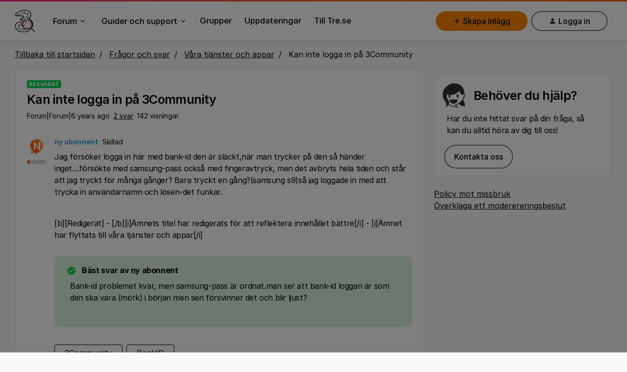

--- FILE ---
content_type: text/html; charset=UTF-8
request_url: https://community.tre.se/vaara-tjaenster-och-appar-6/kan-inte-logga-in-paa-3community-3631?postid=10442
body_size: 60634
content:
<!DOCTYPE html>
<html lang="sv">
<head>
                        <meta name="robots" content="index, follow" />
                    <!-- Inter font -->

<link rel="preconnect" href="https://rsms.me/">
<link rel="stylesheet" href="https://rsms.me/inter/inter.css">

<!-- End Inter font -->

<meta name="google-site-verification" content="oOj5CeViilEJHv67327qar2EnNKYjKo9rzy3amWbJuY" />


<!-- Hotjar Tracking Code for Tre Community -->

<script>
    (function(h,o,t,j,a,r){
        h.hj=h.hj||function(){(h.hj.q=h.hj.q||[]).push(arguments)};
        h._hjSettings={hjid:5239596,hjsv:6};
        a=o.getElementsByTagName('head')[0];
        r=o.createElement('script');r.async=1;
        r.src=t+h._hjSettings.hjid+j+h._hjSettings.hjsv;
        a.appendChild(r);
    })(window,document,'https://static.hotjar.com/c/hotjar-','.js?sv=');
</script>

<!-- END Hotjar Tracking Code for Tre Community -->


<!-- Google Tag Manager -->
<script>
  	window.dataLayer = window.dataLayer || [];
  
   function bannerCookieExists(cookieName) {
        return document.cookie.split(';').some(cookie => {
            return cookie.trim().startsWith(cookieName + '=');
        });
    }
  
    function getBannerCookieValue(name) {
      let value = `; ${document.cookie}`;
      let parts = value.split(`; ${name}=`);
      if (parts.length === 2) return parts.pop().split(';').shift();
  	}

    const bannerCookieName = 'OptanonConsentInSided';
 
    if (bannerCookieExists(bannerCookieName)) {
        const bannerConsentCookieValue = getBannerCookieValue("OptanonConsentInSided");
        console.log('The cookie exists. Value: ', bannerConsentCookieValue);
      if (bannerConsentCookieValue != "C0002") {
        
        (function(w, d, s, l, i) {
            console.log("init GTM")
            w[l] = w[l] || [];
            w[l].push({
                'gtm.start': new Date().getTime(),
                event: 'gtm.js'
            });
            var f = d.getElementsByTagName(s)[0],
                j = d.createElement(s),
                dl = l != 'dataLayer' ? '&l=' + l : '';
            j.async = false;
            j.src = 'https://www.googletagmanager.com/gtm.js?id=' + i + dl;
          
            //console.log(j.src);
            f.parentNode.insertBefore(j, f);
        })(window, document, 'script', 'dataLayer', 'GTM-5VSG9VB');
        
        console.log("analytics init");
        
      }
    }
  
		
</script>


<!-- End Google Tag Manager -->


<!-- Meta info -->

<meta name="google-site-verification" content="Cnkah_RKYTKIusqRg2-pHRayb9TWfLiC-6Okd6jLHRQ" />
<link rel="apple-touch-icon" sizes="57x57" href="https://uploads-eu-west-1.insided.com/three-se/attachment/d378e22f-cc46-4f97-bbf2-3c3cfb03e592.png">
<link rel="apple-touch-icon" sizes="72x72" href="https://uploads-eu-west-1.insided.com/three-se/attachment/dca23416-fb24-437d-a7ee-ad5cc7ad52f8.png">
<link rel="apple-touch-icon" sizes="76x76" href="https://uploads-eu-west-1.insided.com/three-se/attachment/3c6bb926-2a89-48c3-b1fe-cce0b775d83d.png">
<link rel="apple-touch-icon" sizes="114x114" href="https://uploads-eu-west-1.insided.com/three-se/attachment/58678849-94ce-440c-b25d-29c978fc7e54.png">
<link rel="apple-touch-icon" sizes="120x120" href="https://uploads-eu-west-1.insided.com/three-se/attachment/44ffd9ce-eddd-4bb5-a9a5-4ed83fd4bb3f.png">
<link rel="apple-touch-icon" sizes="144x144" href="https://uploads-eu-west-1.insided.com/three-se/attachment/0422cf3d-ce37-47dc-9b44-2622c72dd268.png">
<link rel="apple-touch-icon" sizes="152x152" href="https://uploads-eu-west-1.insided.com/three-se/attachment/5841c34d-fa30-4088-ab61-d7bafa5cc517.png">
<link rel="apple-touch-icon" sizes="180x180" href="https://uploads-eu-west-1.insided.com/three-se/attachment/6f001779-0fee-4edf-a73e-7af4869be718.png">
<link rel="apple-touch-icon" sizes="167x167" href="https://uploads-eu-west-1.insided.com/three-se/attachment/12280e11-4639-4cb4-96e4-cfb3cc786e25.png">
<link rel="bookmark"title="3Community" href="https://community.tre.se/">
  
    
        

<meta charset="UTF-8" />
<meta name="viewport" content="width=device-width, initial-scale=1.0" />
<meta name="format-detection" content="telephone=no">
<meta name="HandheldFriendly" content="true" />
<meta http-equiv="X-UA-Compatible" content="ie=edge"><script type="text/javascript">(window.NREUM||(NREUM={})).init={ajax:{deny_list:["bam.nr-data.net"]},feature_flags:["soft_nav"]};(window.NREUM||(NREUM={})).loader_config={licenseKey:"5364be9000",applicationID:"101888433",browserID:"101888519"};;/*! For license information please see nr-loader-rum-1.307.0.min.js.LICENSE.txt */
(()=>{var e,t,r={163:(e,t,r)=>{"use strict";r.d(t,{j:()=>E});var n=r(384),i=r(1741);var a=r(2555);r(860).K7.genericEvents;const s="experimental.resources",o="register",c=e=>{if(!e||"string"!=typeof e)return!1;try{document.createDocumentFragment().querySelector(e)}catch{return!1}return!0};var d=r(2614),u=r(944),l=r(8122);const f="[data-nr-mask]",g=e=>(0,l.a)(e,(()=>{const e={feature_flags:[],experimental:{allow_registered_children:!1,resources:!1},mask_selector:"*",block_selector:"[data-nr-block]",mask_input_options:{color:!1,date:!1,"datetime-local":!1,email:!1,month:!1,number:!1,range:!1,search:!1,tel:!1,text:!1,time:!1,url:!1,week:!1,textarea:!1,select:!1,password:!0}};return{ajax:{deny_list:void 0,block_internal:!0,enabled:!0,autoStart:!0},api:{get allow_registered_children(){return e.feature_flags.includes(o)||e.experimental.allow_registered_children},set allow_registered_children(t){e.experimental.allow_registered_children=t},duplicate_registered_data:!1},browser_consent_mode:{enabled:!1},distributed_tracing:{enabled:void 0,exclude_newrelic_header:void 0,cors_use_newrelic_header:void 0,cors_use_tracecontext_headers:void 0,allowed_origins:void 0},get feature_flags(){return e.feature_flags},set feature_flags(t){e.feature_flags=t},generic_events:{enabled:!0,autoStart:!0},harvest:{interval:30},jserrors:{enabled:!0,autoStart:!0},logging:{enabled:!0,autoStart:!0},metrics:{enabled:!0,autoStart:!0},obfuscate:void 0,page_action:{enabled:!0},page_view_event:{enabled:!0,autoStart:!0},page_view_timing:{enabled:!0,autoStart:!0},performance:{capture_marks:!1,capture_measures:!1,capture_detail:!0,resources:{get enabled(){return e.feature_flags.includes(s)||e.experimental.resources},set enabled(t){e.experimental.resources=t},asset_types:[],first_party_domains:[],ignore_newrelic:!0}},privacy:{cookies_enabled:!0},proxy:{assets:void 0,beacon:void 0},session:{expiresMs:d.wk,inactiveMs:d.BB},session_replay:{autoStart:!0,enabled:!1,preload:!1,sampling_rate:10,error_sampling_rate:100,collect_fonts:!1,inline_images:!1,fix_stylesheets:!0,mask_all_inputs:!0,get mask_text_selector(){return e.mask_selector},set mask_text_selector(t){c(t)?e.mask_selector="".concat(t,",").concat(f):""===t||null===t?e.mask_selector=f:(0,u.R)(5,t)},get block_class(){return"nr-block"},get ignore_class(){return"nr-ignore"},get mask_text_class(){return"nr-mask"},get block_selector(){return e.block_selector},set block_selector(t){c(t)?e.block_selector+=",".concat(t):""!==t&&(0,u.R)(6,t)},get mask_input_options(){return e.mask_input_options},set mask_input_options(t){t&&"object"==typeof t?e.mask_input_options={...t,password:!0}:(0,u.R)(7,t)}},session_trace:{enabled:!0,autoStart:!0},soft_navigations:{enabled:!0,autoStart:!0},spa:{enabled:!0,autoStart:!0},ssl:void 0,user_actions:{enabled:!0,elementAttributes:["id","className","tagName","type"]}}})());var p=r(6154),m=r(9324);let h=0;const v={buildEnv:m.F3,distMethod:m.Xs,version:m.xv,originTime:p.WN},b={consented:!1},y={appMetadata:{},get consented(){return this.session?.state?.consent||b.consented},set consented(e){b.consented=e},customTransaction:void 0,denyList:void 0,disabled:!1,harvester:void 0,isolatedBacklog:!1,isRecording:!1,loaderType:void 0,maxBytes:3e4,obfuscator:void 0,onerror:void 0,ptid:void 0,releaseIds:{},session:void 0,timeKeeper:void 0,registeredEntities:[],jsAttributesMetadata:{bytes:0},get harvestCount(){return++h}},_=e=>{const t=(0,l.a)(e,y),r=Object.keys(v).reduce((e,t)=>(e[t]={value:v[t],writable:!1,configurable:!0,enumerable:!0},e),{});return Object.defineProperties(t,r)};var w=r(5701);const x=e=>{const t=e.startsWith("http");e+="/",r.p=t?e:"https://"+e};var R=r(7836),k=r(3241);const A={accountID:void 0,trustKey:void 0,agentID:void 0,licenseKey:void 0,applicationID:void 0,xpid:void 0},S=e=>(0,l.a)(e,A),T=new Set;function E(e,t={},r,s){let{init:o,info:c,loader_config:d,runtime:u={},exposed:l=!0}=t;if(!c){const e=(0,n.pV)();o=e.init,c=e.info,d=e.loader_config}e.init=g(o||{}),e.loader_config=S(d||{}),c.jsAttributes??={},p.bv&&(c.jsAttributes.isWorker=!0),e.info=(0,a.D)(c);const f=e.init,m=[c.beacon,c.errorBeacon];T.has(e.agentIdentifier)||(f.proxy.assets&&(x(f.proxy.assets),m.push(f.proxy.assets)),f.proxy.beacon&&m.push(f.proxy.beacon),e.beacons=[...m],function(e){const t=(0,n.pV)();Object.getOwnPropertyNames(i.W.prototype).forEach(r=>{const n=i.W.prototype[r];if("function"!=typeof n||"constructor"===n)return;let a=t[r];e[r]&&!1!==e.exposed&&"micro-agent"!==e.runtime?.loaderType&&(t[r]=(...t)=>{const n=e[r](...t);return a?a(...t):n})})}(e),(0,n.US)("activatedFeatures",w.B)),u.denyList=[...f.ajax.deny_list||[],...f.ajax.block_internal?m:[]],u.ptid=e.agentIdentifier,u.loaderType=r,e.runtime=_(u),T.has(e.agentIdentifier)||(e.ee=R.ee.get(e.agentIdentifier),e.exposed=l,(0,k.W)({agentIdentifier:e.agentIdentifier,drained:!!w.B?.[e.agentIdentifier],type:"lifecycle",name:"initialize",feature:void 0,data:e.config})),T.add(e.agentIdentifier)}},384:(e,t,r)=>{"use strict";r.d(t,{NT:()=>s,US:()=>u,Zm:()=>o,bQ:()=>d,dV:()=>c,pV:()=>l});var n=r(6154),i=r(1863),a=r(1910);const s={beacon:"bam.nr-data.net",errorBeacon:"bam.nr-data.net"};function o(){return n.gm.NREUM||(n.gm.NREUM={}),void 0===n.gm.newrelic&&(n.gm.newrelic=n.gm.NREUM),n.gm.NREUM}function c(){let e=o();return e.o||(e.o={ST:n.gm.setTimeout,SI:n.gm.setImmediate||n.gm.setInterval,CT:n.gm.clearTimeout,XHR:n.gm.XMLHttpRequest,REQ:n.gm.Request,EV:n.gm.Event,PR:n.gm.Promise,MO:n.gm.MutationObserver,FETCH:n.gm.fetch,WS:n.gm.WebSocket},(0,a.i)(...Object.values(e.o))),e}function d(e,t){let r=o();r.initializedAgents??={},t.initializedAt={ms:(0,i.t)(),date:new Date},r.initializedAgents[e]=t}function u(e,t){o()[e]=t}function l(){return function(){let e=o();const t=e.info||{};e.info={beacon:s.beacon,errorBeacon:s.errorBeacon,...t}}(),function(){let e=o();const t=e.init||{};e.init={...t}}(),c(),function(){let e=o();const t=e.loader_config||{};e.loader_config={...t}}(),o()}},782:(e,t,r)=>{"use strict";r.d(t,{T:()=>n});const n=r(860).K7.pageViewTiming},860:(e,t,r)=>{"use strict";r.d(t,{$J:()=>u,K7:()=>c,P3:()=>d,XX:()=>i,Yy:()=>o,df:()=>a,qY:()=>n,v4:()=>s});const n="events",i="jserrors",a="browser/blobs",s="rum",o="browser/logs",c={ajax:"ajax",genericEvents:"generic_events",jserrors:i,logging:"logging",metrics:"metrics",pageAction:"page_action",pageViewEvent:"page_view_event",pageViewTiming:"page_view_timing",sessionReplay:"session_replay",sessionTrace:"session_trace",softNav:"soft_navigations",spa:"spa"},d={[c.pageViewEvent]:1,[c.pageViewTiming]:2,[c.metrics]:3,[c.jserrors]:4,[c.spa]:5,[c.ajax]:6,[c.sessionTrace]:7,[c.softNav]:8,[c.sessionReplay]:9,[c.logging]:10,[c.genericEvents]:11},u={[c.pageViewEvent]:s,[c.pageViewTiming]:n,[c.ajax]:n,[c.spa]:n,[c.softNav]:n,[c.metrics]:i,[c.jserrors]:i,[c.sessionTrace]:a,[c.sessionReplay]:a,[c.logging]:o,[c.genericEvents]:"ins"}},944:(e,t,r)=>{"use strict";r.d(t,{R:()=>i});var n=r(3241);function i(e,t){"function"==typeof console.debug&&(console.debug("New Relic Warning: https://github.com/newrelic/newrelic-browser-agent/blob/main/docs/warning-codes.md#".concat(e),t),(0,n.W)({agentIdentifier:null,drained:null,type:"data",name:"warn",feature:"warn",data:{code:e,secondary:t}}))}},1687:(e,t,r)=>{"use strict";r.d(t,{Ak:()=>d,Ze:()=>f,x3:()=>u});var n=r(3241),i=r(7836),a=r(3606),s=r(860),o=r(2646);const c={};function d(e,t){const r={staged:!1,priority:s.P3[t]||0};l(e),c[e].get(t)||c[e].set(t,r)}function u(e,t){e&&c[e]&&(c[e].get(t)&&c[e].delete(t),p(e,t,!1),c[e].size&&g(e))}function l(e){if(!e)throw new Error("agentIdentifier required");c[e]||(c[e]=new Map)}function f(e="",t="feature",r=!1){if(l(e),!e||!c[e].get(t)||r)return p(e,t);c[e].get(t).staged=!0,g(e)}function g(e){const t=Array.from(c[e]);t.every(([e,t])=>t.staged)&&(t.sort((e,t)=>e[1].priority-t[1].priority),t.forEach(([t])=>{c[e].delete(t),p(e,t)}))}function p(e,t,r=!0){const s=e?i.ee.get(e):i.ee,c=a.i.handlers;if(!s.aborted&&s.backlog&&c){if((0,n.W)({agentIdentifier:e,type:"lifecycle",name:"drain",feature:t}),r){const e=s.backlog[t],r=c[t];if(r){for(let t=0;e&&t<e.length;++t)m(e[t],r);Object.entries(r).forEach(([e,t])=>{Object.values(t||{}).forEach(t=>{t[0]?.on&&t[0]?.context()instanceof o.y&&t[0].on(e,t[1])})})}}s.isolatedBacklog||delete c[t],s.backlog[t]=null,s.emit("drain-"+t,[])}}function m(e,t){var r=e[1];Object.values(t[r]||{}).forEach(t=>{var r=e[0];if(t[0]===r){var n=t[1],i=e[3],a=e[2];n.apply(i,a)}})}},1738:(e,t,r)=>{"use strict";r.d(t,{U:()=>g,Y:()=>f});var n=r(3241),i=r(9908),a=r(1863),s=r(944),o=r(5701),c=r(3969),d=r(8362),u=r(860),l=r(4261);function f(e,t,r,a){const f=a||r;!f||f[e]&&f[e]!==d.d.prototype[e]||(f[e]=function(){(0,i.p)(c.xV,["API/"+e+"/called"],void 0,u.K7.metrics,r.ee),(0,n.W)({agentIdentifier:r.agentIdentifier,drained:!!o.B?.[r.agentIdentifier],type:"data",name:"api",feature:l.Pl+e,data:{}});try{return t.apply(this,arguments)}catch(e){(0,s.R)(23,e)}})}function g(e,t,r,n,s){const o=e.info;null===r?delete o.jsAttributes[t]:o.jsAttributes[t]=r,(s||null===r)&&(0,i.p)(l.Pl+n,[(0,a.t)(),t,r],void 0,"session",e.ee)}},1741:(e,t,r)=>{"use strict";r.d(t,{W:()=>a});var n=r(944),i=r(4261);class a{#e(e,...t){if(this[e]!==a.prototype[e])return this[e](...t);(0,n.R)(35,e)}addPageAction(e,t){return this.#e(i.hG,e,t)}register(e){return this.#e(i.eY,e)}recordCustomEvent(e,t){return this.#e(i.fF,e,t)}setPageViewName(e,t){return this.#e(i.Fw,e,t)}setCustomAttribute(e,t,r){return this.#e(i.cD,e,t,r)}noticeError(e,t){return this.#e(i.o5,e,t)}setUserId(e,t=!1){return this.#e(i.Dl,e,t)}setApplicationVersion(e){return this.#e(i.nb,e)}setErrorHandler(e){return this.#e(i.bt,e)}addRelease(e,t){return this.#e(i.k6,e,t)}log(e,t){return this.#e(i.$9,e,t)}start(){return this.#e(i.d3)}finished(e){return this.#e(i.BL,e)}recordReplay(){return this.#e(i.CH)}pauseReplay(){return this.#e(i.Tb)}addToTrace(e){return this.#e(i.U2,e)}setCurrentRouteName(e){return this.#e(i.PA,e)}interaction(e){return this.#e(i.dT,e)}wrapLogger(e,t,r){return this.#e(i.Wb,e,t,r)}measure(e,t){return this.#e(i.V1,e,t)}consent(e){return this.#e(i.Pv,e)}}},1863:(e,t,r)=>{"use strict";function n(){return Math.floor(performance.now())}r.d(t,{t:()=>n})},1910:(e,t,r)=>{"use strict";r.d(t,{i:()=>a});var n=r(944);const i=new Map;function a(...e){return e.every(e=>{if(i.has(e))return i.get(e);const t="function"==typeof e?e.toString():"",r=t.includes("[native code]"),a=t.includes("nrWrapper");return r||a||(0,n.R)(64,e?.name||t),i.set(e,r),r})}},2555:(e,t,r)=>{"use strict";r.d(t,{D:()=>o,f:()=>s});var n=r(384),i=r(8122);const a={beacon:n.NT.beacon,errorBeacon:n.NT.errorBeacon,licenseKey:void 0,applicationID:void 0,sa:void 0,queueTime:void 0,applicationTime:void 0,ttGuid:void 0,user:void 0,account:void 0,product:void 0,extra:void 0,jsAttributes:{},userAttributes:void 0,atts:void 0,transactionName:void 0,tNamePlain:void 0};function s(e){try{return!!e.licenseKey&&!!e.errorBeacon&&!!e.applicationID}catch(e){return!1}}const o=e=>(0,i.a)(e,a)},2614:(e,t,r)=>{"use strict";r.d(t,{BB:()=>s,H3:()=>n,g:()=>d,iL:()=>c,tS:()=>o,uh:()=>i,wk:()=>a});const n="NRBA",i="SESSION",a=144e5,s=18e5,o={STARTED:"session-started",PAUSE:"session-pause",RESET:"session-reset",RESUME:"session-resume",UPDATE:"session-update"},c={SAME_TAB:"same-tab",CROSS_TAB:"cross-tab"},d={OFF:0,FULL:1,ERROR:2}},2646:(e,t,r)=>{"use strict";r.d(t,{y:()=>n});class n{constructor(e){this.contextId=e}}},2843:(e,t,r)=>{"use strict";r.d(t,{G:()=>a,u:()=>i});var n=r(3878);function i(e,t=!1,r,i){(0,n.DD)("visibilitychange",function(){if(t)return void("hidden"===document.visibilityState&&e());e(document.visibilityState)},r,i)}function a(e,t,r){(0,n.sp)("pagehide",e,t,r)}},3241:(e,t,r)=>{"use strict";r.d(t,{W:()=>a});var n=r(6154);const i="newrelic";function a(e={}){try{n.gm.dispatchEvent(new CustomEvent(i,{detail:e}))}catch(e){}}},3606:(e,t,r)=>{"use strict";r.d(t,{i:()=>a});var n=r(9908);a.on=s;var i=a.handlers={};function a(e,t,r,a){s(a||n.d,i,e,t,r)}function s(e,t,r,i,a){a||(a="feature"),e||(e=n.d);var s=t[a]=t[a]||{};(s[r]=s[r]||[]).push([e,i])}},3878:(e,t,r)=>{"use strict";function n(e,t){return{capture:e,passive:!1,signal:t}}function i(e,t,r=!1,i){window.addEventListener(e,t,n(r,i))}function a(e,t,r=!1,i){document.addEventListener(e,t,n(r,i))}r.d(t,{DD:()=>a,jT:()=>n,sp:()=>i})},3969:(e,t,r)=>{"use strict";r.d(t,{TZ:()=>n,XG:()=>o,rs:()=>i,xV:()=>s,z_:()=>a});const n=r(860).K7.metrics,i="sm",a="cm",s="storeSupportabilityMetrics",o="storeEventMetrics"},4234:(e,t,r)=>{"use strict";r.d(t,{W:()=>a});var n=r(7836),i=r(1687);class a{constructor(e,t){this.agentIdentifier=e,this.ee=n.ee.get(e),this.featureName=t,this.blocked=!1}deregisterDrain(){(0,i.x3)(this.agentIdentifier,this.featureName)}}},4261:(e,t,r)=>{"use strict";r.d(t,{$9:()=>d,BL:()=>o,CH:()=>g,Dl:()=>_,Fw:()=>y,PA:()=>h,Pl:()=>n,Pv:()=>k,Tb:()=>l,U2:()=>a,V1:()=>R,Wb:()=>x,bt:()=>b,cD:()=>v,d3:()=>w,dT:()=>c,eY:()=>p,fF:()=>f,hG:()=>i,k6:()=>s,nb:()=>m,o5:()=>u});const n="api-",i="addPageAction",a="addToTrace",s="addRelease",o="finished",c="interaction",d="log",u="noticeError",l="pauseReplay",f="recordCustomEvent",g="recordReplay",p="register",m="setApplicationVersion",h="setCurrentRouteName",v="setCustomAttribute",b="setErrorHandler",y="setPageViewName",_="setUserId",w="start",x="wrapLogger",R="measure",k="consent"},5289:(e,t,r)=>{"use strict";r.d(t,{GG:()=>s,Qr:()=>c,sB:()=>o});var n=r(3878),i=r(6389);function a(){return"undefined"==typeof document||"complete"===document.readyState}function s(e,t){if(a())return e();const r=(0,i.J)(e),s=setInterval(()=>{a()&&(clearInterval(s),r())},500);(0,n.sp)("load",r,t)}function o(e){if(a())return e();(0,n.DD)("DOMContentLoaded",e)}function c(e){if(a())return e();(0,n.sp)("popstate",e)}},5607:(e,t,r)=>{"use strict";r.d(t,{W:()=>n});const n=(0,r(9566).bz)()},5701:(e,t,r)=>{"use strict";r.d(t,{B:()=>a,t:()=>s});var n=r(3241);const i=new Set,a={};function s(e,t){const r=t.agentIdentifier;a[r]??={},e&&"object"==typeof e&&(i.has(r)||(t.ee.emit("rumresp",[e]),a[r]=e,i.add(r),(0,n.W)({agentIdentifier:r,loaded:!0,drained:!0,type:"lifecycle",name:"load",feature:void 0,data:e})))}},6154:(e,t,r)=>{"use strict";r.d(t,{OF:()=>c,RI:()=>i,WN:()=>u,bv:()=>a,eN:()=>l,gm:()=>s,mw:()=>o,sb:()=>d});var n=r(1863);const i="undefined"!=typeof window&&!!window.document,a="undefined"!=typeof WorkerGlobalScope&&("undefined"!=typeof self&&self instanceof WorkerGlobalScope&&self.navigator instanceof WorkerNavigator||"undefined"!=typeof globalThis&&globalThis instanceof WorkerGlobalScope&&globalThis.navigator instanceof WorkerNavigator),s=i?window:"undefined"!=typeof WorkerGlobalScope&&("undefined"!=typeof self&&self instanceof WorkerGlobalScope&&self||"undefined"!=typeof globalThis&&globalThis instanceof WorkerGlobalScope&&globalThis),o=Boolean("hidden"===s?.document?.visibilityState),c=/iPad|iPhone|iPod/.test(s.navigator?.userAgent),d=c&&"undefined"==typeof SharedWorker,u=((()=>{const e=s.navigator?.userAgent?.match(/Firefox[/\s](\d+\.\d+)/);Array.isArray(e)&&e.length>=2&&e[1]})(),Date.now()-(0,n.t)()),l=()=>"undefined"!=typeof PerformanceNavigationTiming&&s?.performance?.getEntriesByType("navigation")?.[0]?.responseStart},6389:(e,t,r)=>{"use strict";function n(e,t=500,r={}){const n=r?.leading||!1;let i;return(...r)=>{n&&void 0===i&&(e.apply(this,r),i=setTimeout(()=>{i=clearTimeout(i)},t)),n||(clearTimeout(i),i=setTimeout(()=>{e.apply(this,r)},t))}}function i(e){let t=!1;return(...r)=>{t||(t=!0,e.apply(this,r))}}r.d(t,{J:()=>i,s:()=>n})},6630:(e,t,r)=>{"use strict";r.d(t,{T:()=>n});const n=r(860).K7.pageViewEvent},7699:(e,t,r)=>{"use strict";r.d(t,{It:()=>a,KC:()=>o,No:()=>i,qh:()=>s});var n=r(860);const i=16e3,a=1e6,s="SESSION_ERROR",o={[n.K7.logging]:!0,[n.K7.genericEvents]:!1,[n.K7.jserrors]:!1,[n.K7.ajax]:!1}},7836:(e,t,r)=>{"use strict";r.d(t,{P:()=>o,ee:()=>c});var n=r(384),i=r(8990),a=r(2646),s=r(5607);const o="nr@context:".concat(s.W),c=function e(t,r){var n={},s={},u={},l=!1;try{l=16===r.length&&d.initializedAgents?.[r]?.runtime.isolatedBacklog}catch(e){}var f={on:p,addEventListener:p,removeEventListener:function(e,t){var r=n[e];if(!r)return;for(var i=0;i<r.length;i++)r[i]===t&&r.splice(i,1)},emit:function(e,r,n,i,a){!1!==a&&(a=!0);if(c.aborted&&!i)return;t&&a&&t.emit(e,r,n);var o=g(n);m(e).forEach(e=>{e.apply(o,r)});var d=v()[s[e]];d&&d.push([f,e,r,o]);return o},get:h,listeners:m,context:g,buffer:function(e,t){const r=v();if(t=t||"feature",f.aborted)return;Object.entries(e||{}).forEach(([e,n])=>{s[n]=t,t in r||(r[t]=[])})},abort:function(){f._aborted=!0,Object.keys(f.backlog).forEach(e=>{delete f.backlog[e]})},isBuffering:function(e){return!!v()[s[e]]},debugId:r,backlog:l?{}:t&&"object"==typeof t.backlog?t.backlog:{},isolatedBacklog:l};return Object.defineProperty(f,"aborted",{get:()=>{let e=f._aborted||!1;return e||(t&&(e=t.aborted),e)}}),f;function g(e){return e&&e instanceof a.y?e:e?(0,i.I)(e,o,()=>new a.y(o)):new a.y(o)}function p(e,t){n[e]=m(e).concat(t)}function m(e){return n[e]||[]}function h(t){return u[t]=u[t]||e(f,t)}function v(){return f.backlog}}(void 0,"globalEE"),d=(0,n.Zm)();d.ee||(d.ee=c)},8122:(e,t,r)=>{"use strict";r.d(t,{a:()=>i});var n=r(944);function i(e,t){try{if(!e||"object"!=typeof e)return(0,n.R)(3);if(!t||"object"!=typeof t)return(0,n.R)(4);const r=Object.create(Object.getPrototypeOf(t),Object.getOwnPropertyDescriptors(t)),a=0===Object.keys(r).length?e:r;for(let s in a)if(void 0!==e[s])try{if(null===e[s]){r[s]=null;continue}Array.isArray(e[s])&&Array.isArray(t[s])?r[s]=Array.from(new Set([...e[s],...t[s]])):"object"==typeof e[s]&&"object"==typeof t[s]?r[s]=i(e[s],t[s]):r[s]=e[s]}catch(e){r[s]||(0,n.R)(1,e)}return r}catch(e){(0,n.R)(2,e)}}},8362:(e,t,r)=>{"use strict";r.d(t,{d:()=>a});var n=r(9566),i=r(1741);class a extends i.W{agentIdentifier=(0,n.LA)(16)}},8374:(e,t,r)=>{r.nc=(()=>{try{return document?.currentScript?.nonce}catch(e){}return""})()},8990:(e,t,r)=>{"use strict";r.d(t,{I:()=>i});var n=Object.prototype.hasOwnProperty;function i(e,t,r){if(n.call(e,t))return e[t];var i=r();if(Object.defineProperty&&Object.keys)try{return Object.defineProperty(e,t,{value:i,writable:!0,enumerable:!1}),i}catch(e){}return e[t]=i,i}},9324:(e,t,r)=>{"use strict";r.d(t,{F3:()=>i,Xs:()=>a,xv:()=>n});const n="1.307.0",i="PROD",a="CDN"},9566:(e,t,r)=>{"use strict";r.d(t,{LA:()=>o,bz:()=>s});var n=r(6154);const i="xxxxxxxx-xxxx-4xxx-yxxx-xxxxxxxxxxxx";function a(e,t){return e?15&e[t]:16*Math.random()|0}function s(){const e=n.gm?.crypto||n.gm?.msCrypto;let t,r=0;return e&&e.getRandomValues&&(t=e.getRandomValues(new Uint8Array(30))),i.split("").map(e=>"x"===e?a(t,r++).toString(16):"y"===e?(3&a()|8).toString(16):e).join("")}function o(e){const t=n.gm?.crypto||n.gm?.msCrypto;let r,i=0;t&&t.getRandomValues&&(r=t.getRandomValues(new Uint8Array(e)));const s=[];for(var o=0;o<e;o++)s.push(a(r,i++).toString(16));return s.join("")}},9908:(e,t,r)=>{"use strict";r.d(t,{d:()=>n,p:()=>i});var n=r(7836).ee.get("handle");function i(e,t,r,i,a){a?(a.buffer([e],i),a.emit(e,t,r)):(n.buffer([e],i),n.emit(e,t,r))}}},n={};function i(e){var t=n[e];if(void 0!==t)return t.exports;var a=n[e]={exports:{}};return r[e](a,a.exports,i),a.exports}i.m=r,i.d=(e,t)=>{for(var r in t)i.o(t,r)&&!i.o(e,r)&&Object.defineProperty(e,r,{enumerable:!0,get:t[r]})},i.f={},i.e=e=>Promise.all(Object.keys(i.f).reduce((t,r)=>(i.f[r](e,t),t),[])),i.u=e=>"nr-rum-1.307.0.min.js",i.o=(e,t)=>Object.prototype.hasOwnProperty.call(e,t),e={},t="NRBA-1.307.0.PROD:",i.l=(r,n,a,s)=>{if(e[r])e[r].push(n);else{var o,c;if(void 0!==a)for(var d=document.getElementsByTagName("script"),u=0;u<d.length;u++){var l=d[u];if(l.getAttribute("src")==r||l.getAttribute("data-webpack")==t+a){o=l;break}}if(!o){c=!0;var f={296:"sha512-3EXXyZqgAupfCzApe8jx8MLgGn3TbzhyI1Jve2HiIeHZU3eYpQT4hF0fMRkBBDdQT8+b9YmzmeYUZ4Q/8KBSNg=="};(o=document.createElement("script")).charset="utf-8",i.nc&&o.setAttribute("nonce",i.nc),o.setAttribute("data-webpack",t+a),o.src=r,0!==o.src.indexOf(window.location.origin+"/")&&(o.crossOrigin="anonymous"),f[s]&&(o.integrity=f[s])}e[r]=[n];var g=(t,n)=>{o.onerror=o.onload=null,clearTimeout(p);var i=e[r];if(delete e[r],o.parentNode&&o.parentNode.removeChild(o),i&&i.forEach(e=>e(n)),t)return t(n)},p=setTimeout(g.bind(null,void 0,{type:"timeout",target:o}),12e4);o.onerror=g.bind(null,o.onerror),o.onload=g.bind(null,o.onload),c&&document.head.appendChild(o)}},i.r=e=>{"undefined"!=typeof Symbol&&Symbol.toStringTag&&Object.defineProperty(e,Symbol.toStringTag,{value:"Module"}),Object.defineProperty(e,"__esModule",{value:!0})},i.p="https://js-agent.newrelic.com/",(()=>{var e={374:0,840:0};i.f.j=(t,r)=>{var n=i.o(e,t)?e[t]:void 0;if(0!==n)if(n)r.push(n[2]);else{var a=new Promise((r,i)=>n=e[t]=[r,i]);r.push(n[2]=a);var s=i.p+i.u(t),o=new Error;i.l(s,r=>{if(i.o(e,t)&&(0!==(n=e[t])&&(e[t]=void 0),n)){var a=r&&("load"===r.type?"missing":r.type),s=r&&r.target&&r.target.src;o.message="Loading chunk "+t+" failed: ("+a+": "+s+")",o.name="ChunkLoadError",o.type=a,o.request=s,n[1](o)}},"chunk-"+t,t)}};var t=(t,r)=>{var n,a,[s,o,c]=r,d=0;if(s.some(t=>0!==e[t])){for(n in o)i.o(o,n)&&(i.m[n]=o[n]);if(c)c(i)}for(t&&t(r);d<s.length;d++)a=s[d],i.o(e,a)&&e[a]&&e[a][0](),e[a]=0},r=self["webpackChunk:NRBA-1.307.0.PROD"]=self["webpackChunk:NRBA-1.307.0.PROD"]||[];r.forEach(t.bind(null,0)),r.push=t.bind(null,r.push.bind(r))})(),(()=>{"use strict";i(8374);var e=i(8362),t=i(860);const r=Object.values(t.K7);var n=i(163);var a=i(9908),s=i(1863),o=i(4261),c=i(1738);var d=i(1687),u=i(4234),l=i(5289),f=i(6154),g=i(944),p=i(384);const m=e=>f.RI&&!0===e?.privacy.cookies_enabled;function h(e){return!!(0,p.dV)().o.MO&&m(e)&&!0===e?.session_trace.enabled}var v=i(6389),b=i(7699);class y extends u.W{constructor(e,t){super(e.agentIdentifier,t),this.agentRef=e,this.abortHandler=void 0,this.featAggregate=void 0,this.loadedSuccessfully=void 0,this.onAggregateImported=new Promise(e=>{this.loadedSuccessfully=e}),this.deferred=Promise.resolve(),!1===e.init[this.featureName].autoStart?this.deferred=new Promise((t,r)=>{this.ee.on("manual-start-all",(0,v.J)(()=>{(0,d.Ak)(e.agentIdentifier,this.featureName),t()}))}):(0,d.Ak)(e.agentIdentifier,t)}importAggregator(e,t,r={}){if(this.featAggregate)return;const n=async()=>{let n;await this.deferred;try{if(m(e.init)){const{setupAgentSession:t}=await i.e(296).then(i.bind(i,3305));n=t(e)}}catch(e){(0,g.R)(20,e),this.ee.emit("internal-error",[e]),(0,a.p)(b.qh,[e],void 0,this.featureName,this.ee)}try{if(!this.#t(this.featureName,n,e.init))return(0,d.Ze)(this.agentIdentifier,this.featureName),void this.loadedSuccessfully(!1);const{Aggregate:i}=await t();this.featAggregate=new i(e,r),e.runtime.harvester.initializedAggregates.push(this.featAggregate),this.loadedSuccessfully(!0)}catch(e){(0,g.R)(34,e),this.abortHandler?.(),(0,d.Ze)(this.agentIdentifier,this.featureName,!0),this.loadedSuccessfully(!1),this.ee&&this.ee.abort()}};f.RI?(0,l.GG)(()=>n(),!0):n()}#t(e,r,n){if(this.blocked)return!1;switch(e){case t.K7.sessionReplay:return h(n)&&!!r;case t.K7.sessionTrace:return!!r;default:return!0}}}var _=i(6630),w=i(2614),x=i(3241);class R extends y{static featureName=_.T;constructor(e){var t;super(e,_.T),this.setupInspectionEvents(e.agentIdentifier),t=e,(0,c.Y)(o.Fw,function(e,r){"string"==typeof e&&("/"!==e.charAt(0)&&(e="/"+e),t.runtime.customTransaction=(r||"http://custom.transaction")+e,(0,a.p)(o.Pl+o.Fw,[(0,s.t)()],void 0,void 0,t.ee))},t),this.importAggregator(e,()=>i.e(296).then(i.bind(i,3943)))}setupInspectionEvents(e){const t=(t,r)=>{t&&(0,x.W)({agentIdentifier:e,timeStamp:t.timeStamp,loaded:"complete"===t.target.readyState,type:"window",name:r,data:t.target.location+""})};(0,l.sB)(e=>{t(e,"DOMContentLoaded")}),(0,l.GG)(e=>{t(e,"load")}),(0,l.Qr)(e=>{t(e,"navigate")}),this.ee.on(w.tS.UPDATE,(t,r)=>{(0,x.W)({agentIdentifier:e,type:"lifecycle",name:"session",data:r})})}}class k extends e.d{constructor(e){var t;(super(),f.gm)?(this.features={},(0,p.bQ)(this.agentIdentifier,this),this.desiredFeatures=new Set(e.features||[]),this.desiredFeatures.add(R),(0,n.j)(this,e,e.loaderType||"agent"),t=this,(0,c.Y)(o.cD,function(e,r,n=!1){if("string"==typeof e){if(["string","number","boolean"].includes(typeof r)||null===r)return(0,c.U)(t,e,r,o.cD,n);(0,g.R)(40,typeof r)}else(0,g.R)(39,typeof e)},t),function(e){(0,c.Y)(o.Dl,function(t,r=!1){if("string"!=typeof t&&null!==t)return void(0,g.R)(41,typeof t);const n=e.info.jsAttributes["enduser.id"];r&&null!=n&&n!==t?(0,a.p)(o.Pl+"setUserIdAndResetSession",[t],void 0,"session",e.ee):(0,c.U)(e,"enduser.id",t,o.Dl,!0)},e)}(this),function(e){(0,c.Y)(o.nb,function(t){if("string"==typeof t||null===t)return(0,c.U)(e,"application.version",t,o.nb,!1);(0,g.R)(42,typeof t)},e)}(this),function(e){(0,c.Y)(o.d3,function(){e.ee.emit("manual-start-all")},e)}(this),function(e){(0,c.Y)(o.Pv,function(t=!0){if("boolean"==typeof t){if((0,a.p)(o.Pl+o.Pv,[t],void 0,"session",e.ee),e.runtime.consented=t,t){const t=e.features.page_view_event;t.onAggregateImported.then(e=>{const r=t.featAggregate;e&&!r.sentRum&&r.sendRum()})}}else(0,g.R)(65,typeof t)},e)}(this),this.run()):(0,g.R)(21)}get config(){return{info:this.info,init:this.init,loader_config:this.loader_config,runtime:this.runtime}}get api(){return this}run(){try{const e=function(e){const t={};return r.forEach(r=>{t[r]=!!e[r]?.enabled}),t}(this.init),n=[...this.desiredFeatures];n.sort((e,r)=>t.P3[e.featureName]-t.P3[r.featureName]),n.forEach(r=>{if(!e[r.featureName]&&r.featureName!==t.K7.pageViewEvent)return;if(r.featureName===t.K7.spa)return void(0,g.R)(67);const n=function(e){switch(e){case t.K7.ajax:return[t.K7.jserrors];case t.K7.sessionTrace:return[t.K7.ajax,t.K7.pageViewEvent];case t.K7.sessionReplay:return[t.K7.sessionTrace];case t.K7.pageViewTiming:return[t.K7.pageViewEvent];default:return[]}}(r.featureName).filter(e=>!(e in this.features));n.length>0&&(0,g.R)(36,{targetFeature:r.featureName,missingDependencies:n}),this.features[r.featureName]=new r(this)})}catch(e){(0,g.R)(22,e);for(const e in this.features)this.features[e].abortHandler?.();const t=(0,p.Zm)();delete t.initializedAgents[this.agentIdentifier]?.features,delete this.sharedAggregator;return t.ee.get(this.agentIdentifier).abort(),!1}}}var A=i(2843),S=i(782);class T extends y{static featureName=S.T;constructor(e){super(e,S.T),f.RI&&((0,A.u)(()=>(0,a.p)("docHidden",[(0,s.t)()],void 0,S.T,this.ee),!0),(0,A.G)(()=>(0,a.p)("winPagehide",[(0,s.t)()],void 0,S.T,this.ee)),this.importAggregator(e,()=>i.e(296).then(i.bind(i,2117))))}}var E=i(3969);class I extends y{static featureName=E.TZ;constructor(e){super(e,E.TZ),f.RI&&document.addEventListener("securitypolicyviolation",e=>{(0,a.p)(E.xV,["Generic/CSPViolation/Detected"],void 0,this.featureName,this.ee)}),this.importAggregator(e,()=>i.e(296).then(i.bind(i,9623)))}}new k({features:[R,T,I],loaderType:"lite"})})()})();</script>

<link rel="shortcut icon" type="image/png" href="https://uploads-eu-west-1.insided.com/three-se/attachment/4a69df66-2a14-4da1-b6a3-aa8fa45d9609_thumb.png" />
<title>Kan inte logga in på 3Community | Tre Community</title>
<meta name="description" content="Jag försöker logga in här med bank-id den är släckt,när man trycker på den så händer inget....försökte med samsung-pass också med fingeravtryck, men det...">

<meta property="og:title" content="Kan inte logga in på 3Community | Tre Community"/>
<meta property="og:type" content="article" />
<meta property="og:url" content="https://community.tre.se/vaara-tjaenster-och-appar-6/kan-inte-logga-in-paa-3community-3631?postid=10442"/>
<meta property="og:description" content="Jag försöker logga in här med bank-id den är släckt,när man trycker på den så händer inget....försökte med samsung-pass också med fingeravtryck, men det avbryts hela tiden och står att jag tryckt för många gånger? Bara tryckt en gång?(samsung s9)så jag loggade in med att trycka in användarnamn och l..." />
<meta property="og:image" content="https://uploads-eu-west-1.insided.com/three-se/attachment/a7fd91f8-7e9b-408e-a8c7-68d8210971da_thumb.png"/>
<meta property="og:image:secure_url" content="https://uploads-eu-west-1.insided.com/three-se/attachment/a7fd91f8-7e9b-408e-a8c7-68d8210971da_thumb.png"/>
    <meta property="fb:app_id" content="108994236560048"/>


    <link rel="canonical" href="https://community.tre.se/vaara-tjaenster-och-appar-6/kan-inte-logga-in-paa-3community-3631" />

        
<style id="css-variables">@font-face{ font-family:Helvetica-Neue; src:url(https://d2cn40jarzxub5.cloudfront.net/_fonts/three-se/fonts/Helvetica-Neue/HelveticaNeueW01-75Bold.eot); src:url(https://d2cn40jarzxub5.cloudfront.net/_fonts/three-se/fonts/Helvetica-Neue/HelveticaNeueW01-75Bold.eot#iefix) format("embedded-opentype"),url(https://d2cn40jarzxub5.cloudfront.net/_fonts/three-se/fonts/Helvetica-Neue/HelveticaNeueW01-75Bold.woff) format("woff"),url(https://d2cn40jarzxub5.cloudfront.net/_fonts/three-se/fonts/Helvetica-Neue/HelveticaNeueW01-75Bold.ttf) format("truetype"),url(https://d2cn40jarzxub5.cloudfront.net/_fonts/three-se/fonts/Helvetica-Neue/HelveticaNeueW01-75Bold.svg#2dumbregular) format("svg"); font-style:normal; font-weight:600 } @font-face{ font-family:Helvetica-Neue; src:url(https://d2cn40jarzxub5.cloudfront.net/_fonts/three-se/fonts/Helvetica-Neue/HelveticaNeueW01-55Roma.eot); src:url(https://d2cn40jarzxub5.cloudfront.net/_fonts/three-se/fonts/Helvetica-Neue/HelveticaNeueW01-55Roma.eot#iefix) format("embedded-opentype"),url(https://d2cn40jarzxub5.cloudfront.net/_fonts/three-se/fonts/Helvetica-Neue/HelveticaNeueW01-55Roma.woff) format("woff"),url(https://d2cn40jarzxub5.cloudfront.net/_fonts/three-se/fonts/Helvetica-Neue/HelveticaNeueW01-55Roma.ttf) format("truetype"),url(https://d2cn40jarzxub5.cloudfront.net/_fonts/three-se/fonts/Helvetica-Neue/HelveticaNeueW01-55Roma.svg#2dumbregular) format("svg"); font-style:normal; font-weight:normal } html {--borderradius-base: 4px;--config--main-border-base-color: #dcdcdcff;--config--main-button-base-font-color: #1a1a1a;--config--main-button-base-font-family: Inter, Arial, sans-serif;--config--main-button-base-font-weight: 500;--config--main-button-base-radius: 3px;--config--main-button-base-texttransform: none;--config--main-color-alert: #ffffacff;--config--main-color-brand: #ff5c00ff;--config--main-color-brand-secondary: #000000ff;--config--main-color-contrast: #2aaae1;--config--main-color-day: #f0f2f6;--config--main-color-day-dark: #ededed;--config--main-color-day-light: #fff;--config--main-color-disabled: #666666ff;--config--main-color-dusk: #a7aeb5;--config--main-color-dusk-dark: #616a73;--config--main-color-dusk-light: #d5d7db;--config--main-color-highlighted: #B0DFF3;--config--main-color-info: #666666ff;--config--main-color-night: #000000ff;--config--main-color-night-inverted: #f5f5f5;--config--main-color-night-light: #2b2b2b;--config--main-color-success: #00d24d;--config--main-font-base-lineheight: 1.5;--config--main-font-base-stack: Inter, Arial, sans-serif;--config--main-font-base-style: normal;--config--main-font-base-weight: normal;--config--main-font-secondary: Inter, Arial, sans-serif;--config--main-fonts: @font-face{ font-family:Helvetica-Neue; src:url(https://d2cn40jarzxub5.cloudfront.net/_fonts/three-se/fonts/Helvetica-Neue/HelveticaNeueW01-75Bold.eot); src:url(https://d2cn40jarzxub5.cloudfront.net/_fonts/three-se/fonts/Helvetica-Neue/HelveticaNeueW01-75Bold.eot#iefix) format("embedded-opentype"),url(https://d2cn40jarzxub5.cloudfront.net/_fonts/three-se/fonts/Helvetica-Neue/HelveticaNeueW01-75Bold.woff) format("woff"),url(https://d2cn40jarzxub5.cloudfront.net/_fonts/three-se/fonts/Helvetica-Neue/HelveticaNeueW01-75Bold.ttf) format("truetype"),url(https://d2cn40jarzxub5.cloudfront.net/_fonts/three-se/fonts/Helvetica-Neue/HelveticaNeueW01-75Bold.svg#2dumbregular) format("svg"); font-style:normal; font-weight:600 } @font-face{ font-family:Helvetica-Neue; src:url(https://d2cn40jarzxub5.cloudfront.net/_fonts/three-se/fonts/Helvetica-Neue/HelveticaNeueW01-55Roma.eot); src:url(https://d2cn40jarzxub5.cloudfront.net/_fonts/three-se/fonts/Helvetica-Neue/HelveticaNeueW01-55Roma.eot#iefix) format("embedded-opentype"),url(https://d2cn40jarzxub5.cloudfront.net/_fonts/three-se/fonts/Helvetica-Neue/HelveticaNeueW01-55Roma.woff) format("woff"),url(https://d2cn40jarzxub5.cloudfront.net/_fonts/three-se/fonts/Helvetica-Neue/HelveticaNeueW01-55Roma.ttf) format("truetype"),url(https://d2cn40jarzxub5.cloudfront.net/_fonts/three-se/fonts/Helvetica-Neue/HelveticaNeueW01-55Roma.svg#2dumbregular) format("svg"); font-style:normal; font-weight:normal };--config--main-header-font-weight: 600;--config-anchor-base-color: #ff5c00ff;--config-anchor-base-hover-color: #ff5c00ff;--config-avatar-notification-background-color: #ff5c00ff;--config-body-background-color: #fafafaff;--config-body-wrapper-background-color: transparent;--config-body-wrapper-box-shadow: 0 0 0 transparent;--config-body-wrapper-max-width: 100%;--config-button-cancel-active-background-color: #bf1000;--config-button-cancel-active-border-color: #bf1000;--config-button-cancel-active-color: #ffffff;--config-button-cancel-background-color: #FFFFAC;--config-button-cancel-border-color: #000;--config-button-cancel-border-radius: 200px;--config-button-cancel-border-width: 1px;--config-button-cancel-box-shadow: 0 0 0 transparent;--config-button-cancel-color: #000;--config-button-cancel-hover-background-color: #FFFFAC;--config-button-cancel-hover-border-color: #E91C1C;--config-button-cancel-hover-color: #E91C1C;--config-button-cta-active-background-color: #FF8400;--config-button-cta-active-border-color: #ff8400;--config-button-cta-active-border-width: 1px;--config-button-cta-active-box-shadow: 0 0 0 transparent;--config-button-cta-active-color: #000000;--config-button-cta-background-color: #FF8400;--config-button-cta-border-color: #FF8400;--config-button-cta-border-radius: 200px;--config-button-cta-border-width: 1px;--config-button-cta-box-shadow: 0 0 0 transparent;--config-button-cta-color: #000000;--config-button-cta-focus-background-color: #f57f00ff;--config-button-cta-focus-border-color: #e65300ff;--config-button-cta-focus-border-width: 1px;--config-button-cta-focus-color: #000000;--config-button-cta-hover-background-color: #FF8400;--config-button-cta-hover-border-color: #FF8400;--config-button-cta-hover-border-width: 1px;--config-button-cta-hover-box-shadow: rgba(0, 0, 0, 0.4) 0 2px 9px;--config-button-cta-hover-color: #000000;--config-button-cta-spinner-color: #fff;--config-button-cta-spinner-hover-color: #fff;--config-button-secondary-active-background-color: #000000;--config-button-secondary-active-border-color: #000000;--config-button-secondary-active-border-width: 1px;--config-button-secondary-active-box-shadow: 0 0 0 transparent;--config-button-secondary-active-color: #ffffff;--config-button-secondary-background-color: #ffffff;--config-button-secondary-border-color: #000000;--config-button-secondary-border-radius: 200px;--config-button-secondary-border-width: 1px;--config-button-secondary-box-shadow: 0 0 0 transparent;--config-button-secondary-color: #000000;--config-button-secondary-focus-background-color: #000000ff;--config-button-secondary-focus-border-color: #000000ff;--config-button-secondary-focus-border-width: 1px;--config-button-secondary-focus-color: #000000;--config-button-secondary-hover-background-color: #ffffff;--config-button-secondary-hover-border-color: #000000;--config-button-secondary-hover-border-width: 1px;--config-button-secondary-hover-box-shadow: rgba(0, 0, 0, 0.4) 0 2px 9px;--config-button-secondary-hover-color: #000000;--config-button-secondary-spinner-color: #fff;--config-button-secondary-spinner-hover-color: #fff;--config-button-toggle-active-background-color: #fff;--config-button-toggle-active-border-color: #000000;--config-button-toggle-active-color: #000;--config-button-toggle-background-color: #ffffff;--config-button-toggle-border-color: #000000;--config-button-toggle-border-radius: 200px;--config-button-toggle-border-width: 1px;--config-button-toggle-box-shadow: 0 0 0 transparent;--config-button-toggle-color: #000000;--config-button-toggle-filled-background-color: #ff5c00ff;--config-button-toggle-filled-color: #fff;--config-button-toggle-filled-pseudo-color: #fff;--config-button-toggle-filled-spinner-color: #fff;--config-button-toggle-focus-border-color: #e65300ff;--config-button-toggle-hover-background-color: #fff;--config-button-toggle-hover-border-color: #000000;--config-button-toggle-hover-color: #000;--config-button-toggle-on-active-background-color: #000;--config-button-toggle-on-active-border-color: #000000;--config-button-toggle-on-active-color: #fff;--config-button-toggle-on-background-color: #000000;--config-button-toggle-on-border-color: #000000;--config-button-toggle-on-border-radius: 200px;--config-button-toggle-on-border-width: 1px;--config-button-toggle-on-box-shadow: 0 0 0 transparent;--config-button-toggle-on-color: #ffffff;--config-button-toggle-on-hover-background-color: #000;--config-button-toggle-on-hover-border-color: #000000;--config-button-toggle-on-hover-color: #fff;--config-button-toggle-outline-background-color: #ff5c00ff;--config-button-toggle-outline-color: #ff5c00ff;--config-button-toggle-outline-pseudo-color: #ff5c00ff;--config-button-toggle-outline-spinner-color: #ff5c00ff;--config-content-type-article-color: #fff;--config-cookie-modal-background-color: rgba(60,60,60,.9);--config-cookie-modal-color: #fff;--config-create-topic-type-icon-color: #000000ff;--config-cta-close-button-color: #a7aeb5;--config-cta-icon-background-color: #ff5c00ff;--config-cta-icon-check: #fff;--config-editor-comment-toolbar-background-color: #fff;--config-editor-comment-toolbar-button-color: #000000ff;--config-editor-comment-toolbar-button-hover-color: #ff5c00ff;--config-footer-background-color: #000000ff;--config-footer-color: #fff;--config-header-color: #000000ff;--config-header-color-inverted: #f5f5f5;--config-hero-background-position: top left;--config-hero-color: #ffffffff;--config-hero-font-weight: bold;--config-hero-stats-background-color: #fff;--config-hero-stats-counter-font-weight: bold;--config-hero-text-shadow: none;--config-input-focus-color: #ff5c00ff;--config-link-base-color: #000000ff;--config-link-base-hover-color: #ff5c00ff;--config-link-hover-decoration: none;--config-main-navigation-background-color: #ffffff;--config-main-navigation-border-bottom-color: #fff;--config-main-navigation-border-top-color: #fff;--config-main-navigation-dropdown-background-color: #fff;--config-main-navigation-dropdown-color: #000000;--config-main-navigation-dropdown-font-weight: normal;--config-main-navigation-nav-color: #000000;--config-main-navigation-nav-link-color: #ff5c00ff;--config-main-navigation-search-placeholder-color: #000000ff;--config-mention-selector-hover-selected-color: #fff;--config-meta-link-font-weight: normal;--config-meta-link-hover-color: #ff5c00ff;--config-meta-text-color: #000000ff;--config-notification-widget-background-color: #ffffacff;--config-notification-widget-color: #000000ff;--config-pagination-active-page-color: #ff5c00ff;--config-paging-item-hover-color: #ff5c00ff;--config-pill-color: #fff;--config-powered-by-insided-display: visible;--config-profile-user-statistics-background-color: #fff;--config-sharpen-fonts: true;--config-sidebar-widget-color: #000000ff;--config-sidebar-widget-font-family: Inter, Arial, sans-serif;--config-sidebar-widget-font-weight: 600;--config-ssi-header-height: auto;--config-ssi-header-mobile-height: auto;--config-subcategory-hero-color: #ffffffff;--config-tag-modify-link-color: #ff5c00ff;--config-tag-pill-background-color: #ffffff;--config-tag-pill-hover-background-color: #ffe88cff;--config-tag-pill-hover-border-color: #ff5c00ff;--config-tag-pill-hover-color: #ff5c00ff;--config-thread-list-best-answer-background-color: #cdedd30d;--config-thread-list-best-answer-border-color: #CDEDD3;--config-thread-list-mod-break-background: #ff5c000d;--config-thread-list-mod-break-border-color: #ff5c00ff;--config-thread-list-sticky-topic-background: #ff5c00f2;--config-thread-list-sticky-topic-border-color: #ff5c00ff;--config-thread-list-sticky-topic-flag-color: #ff5c00ff;--config-thread-list-topic-button-subscribe-border-width: 1px;--config-thread-list-topic-title-font-weight: bold;--config-thread-pill-answer-background-color: #CDEDD3;--config-thread-pill-author-background-color: #ff5c00ff;--config-thread-pill-author-color: #fff;--config-thread-pill-question-background-color: #666666ff;--config-thread-pill-question-color: #fff;--config-thread-pill-sticky-background-color: #ff5c00ff;--config-thread-pill-sticky-color: #fff;--config-topic-page-answered-field-icon-color: #CDEDD3;--config-topic-page-answered-field-link-color: #ff5c00ff;--config-topic-page-header-font-weight: 600;--config-topic-page-post-actions-active: #ff5c00ff;--config-topic-page-post-actions-icon-color: #a7aeb5;--config-topic-page-quote-border-color: #dcdcdcff;--config-topic-question-color: #666666ff;--config-widget-box-shadow: 0 2px 4px 0 rgba(0,0,0,0.08);--config-widget-cta-background-color: #fafafaff;--config-widget-cta-color: #000000ff;--config-widget-tabs-font-weight: normal;--config-widget-tabs-forum-list-header-color: #000000ff;--config-widget-tabs-forum-list-header-hover-color: #ff5c00ff;--config-card-border-radius: 8px;--config-card-border-width: 0px;--config-card-background-color: #ffffff;--config-card-title-color: #000000;--config-card-text-color: #000000;--config-card-border-color: #dcdcdc;--config-card-shadow: 0px 3px 1px -2px rgba(0,0,0,0.2),0px 2px 2px 0px rgba(0,0,0,0.14),0px 1px 5px 0px rgba(0,0,0,0.12);--config-card-hover-background-color: #ffffff;--config-card-hover-title-color: #000000;--config-card-hover-text-color: #000000ff;--config-card-hover-border-color: #fff;--config-card-hover-shadow: 0px 3px 5px -1px rgba(0,0,0,0.2),0px 6px 10px 0px rgba(0,0,0,0.14),0px 1px 18px 0px rgba(0,0,0,0.12);--config-card-active-background-color: #ffffff;--config-card-active-title-color: #000000;--config-card-active-text-color: #000000;--config-card-active-border-color: #fff;--config-sidebar-background-color: transparent;--config-sidebar-border-color: transparent;--config-sidebar-border-radius: 3px;--config-sidebar-border-width: 1px;--config-sidebar-shadow: 0 0 0 transparent;--config-list-views-use-card-theme: 1;--config-list-views-card-border-width: 0px;--config-list-views-card-border-radius: 8px;--config-list-views-card-default-background-color: #ffffff;--config-list-views-card-default-title-color: #000000ff;--config-list-views-card-default-text-color: #000000ff;--config-list-views-card-default-border-color: #dcdcdc;--config-list-views-card-hover-background-color: #ffffff;--config-list-views-card-hover-title-color: #000000;--config-list-views-card-hover-text-color: #000000ff;--config-list-views-card-hover-border-color: #dcdcdc;--config-list-views-card-click-background-color: #ffffff;--config-list-views-card-click-title-color: #000000ff;--config-list-views-card-click-text-color: #000000ff;--config-list-views-card-click-border-color: #dcdcdcff;--config-main-navigation-nav-font-weight: normal;--config-sidebar-widget-username-color: #000000ff;--config-username-hover-color: #ff5c00ff;--config-username-hover-decoration: none;--config-checkbox-checked-color: #f04d12;--config-content-type-article-background-color: #f04d12;--config-content-type-survey-background-color: #f04d12;--config-content-type-survey-color: #fff;--config-main-navigation-dropdown-hover-color: #f04d12;--config-meta-icon-color: #a7aeb5;--config-tag-pill-border-color: #d5d7db;--config-tag-pill-color: #A7AEB5;--config-username-color: #f04d12;--config-widget-tabs-active-border-color: #f04d12;--config-widgets-action-link-color: #f04d12;--config--main-header-fontfamily: 'Helvetica-Neue', 'Helvetica',Helvetica, Arial, sans-serif;--config-brand-navigation-background-color: #ffffff;--config-brand-external-url-color: #000000;--config-brand-external-url-arrow-color: #000000;--config-button-cta-advanced: 1;--config-button-secondary-advanced: 1;--config-button-toggle-advanced: 1;--config-button-toggle-on-advanced: 1;--config-button-cancel-advanced: 1;--config-button-border-width: 1px;--config-button-border-radius: 200px;--config-button-toggle-hover-box-shadow: rgba(0, 0, 0, 0.4) 0 2px 9px;--config-button-toggle-on-hover-box-shadow: rgba(0, 0, 0, 0.4) 0 2px 9px;--config-button-cancel-hover-box-shadow: rgba(0, 0, 0, 0.4) 0 2px 9px;--config-button-cta-hover-border-radius: 200px;--config-button-cta-active-border-radius: 200px;--config-button-secondary-hover-border-radius: 200px;--config-button-secondary-active-border-radius: 200px;--config-button-toggle-hover-border-radius: 200px;--config-button-toggle-active-border-radius: 200px;--config-button-toggle-on-hover-border-radius: 200px;--config-button-toggle-on-active-border-radius: 200px;--config-button-cancel-hover-border-radius: 200px;--config-button-cancel-active-border-radius: 200px;--config-button-toggle-hover-border-width: 1px;--config-button-toggle-active-border-width: 1px;--config-button-toggle-on-hover-border-width: 1px;--config-button-toggle-on-active-border-width: 1px;--config-button-cancel-hover-border-width: 1px;--config-button-cancel-active-border-width: 1px;--config--logo-url: https://uploads-eu-west-1.insided.com/three-se/attachment/d1628408-fa41-4f0f-a5b4-16035277b0ec_thumb.png;--config--favicon-url: https://uploads-eu-west-1.insided.com/three-se/attachment/4a69df66-2a14-4da1-b6a3-aa8fa45d9609_thumb.png;--config--mega-menu-image-url: https://uploads-eu-west-1.insided.com/three-se/attachment/f67e1911-0c08-4200-b484-ded9e15a75c1_thumb.png;}</style>

<link href="https://d3odp2r1osuwn0.cloudfront.net/2026-01-13-16-25-01-25251ab008/dist/destination/css/preact-app.css" id='main-css' rel="stylesheet" type="text/css" />

<script nonce="">if (!(window.CSS && CSS.supports('color', 'var(--fake-var)'))) {
    document.head.removeChild(document.getElementById('main-css'))
    document.write('<link href="/destination.css" rel="stylesheet" type="text/css"><\x2flink>');
}</script>



    <style> 


/* - LANGUAGE TRANSLATIONS - */

/*.category-37 .list--dot-seperated>.list-item_on-demand-translations {
  float: right;
}*/

.language-selector-trigger {
  color: #ff5c00!important;
  transition: 150ms;
  font-weight: 500;
}

.topic__header .language-selector-trigger {
}

.language-selector-trigger:hover {
  text-decoration: underline;
}

.topic__header .language-selector-trigger .on-demand-translation--icon {
}

/* SHOW ORIGINAL BUTTON */
.hubai_on-demand-translation--show-original {
  color: #D64105!important;
  font-weight: 500;
  transition: 150ms;
}

.hubai_on-demand-translation--show-original:hover {
  text-decoration: underline;
}
/* END SHOW ORIGINAL BUTTON */

/* - END LANGUAGE TRANSLATIONS - */





.templatefoot-privacy-links :nth-child(3){
  display: none;
}

.templatefoot-privacy-links a{
  text-decoration: underline;
  font-size: 16px;
}

.templatefoot-privacy-links a:hover{
  color: #000!important;
}


/* Inter font */

:root {
  font-family: Inter, Arial, sans-serif;
  font-feature-settings: 'liga' 1, 'calt' 1; /* fix for Chrome */
}

/* End Inter font */

/* REMOVE THIS WHEN WE ACIVATE CARDSTYLES IN LISTS */
.list-widget-wrapper>:not(:last-child):not(.topic-list-item-card) {
    border-bottom: none;
}
/* READ ABOVE */


/* LINK COLORS */
.link--underline {
  color: #000;
  text-decoration: underline;
}

.link--underline:hover {
  color: #000;
  text-decoration: underline;
}
/* END LINK COLORS */



#customcss #root .btn--notification-center {
  display: flex;
  align-items: center;
  justify-content: center;
  padding: 8px;
  background-color: transparent;
  border: none;cursor: pointer;
}

#customcss #root .btn--notification-center svg {
  width: 16px;
  height: 16px;
}

#customcss #root .btn--notification-center svg path {
  filter: grayscale(100%) brightness(0.5);
}

#customcss #root .btn--notification-center:hover svg path {
  filter: grayscale(100%) brightness(0.7);
}


/**/


#clamped-content-category-list-item {
  font-size: 20px;
}

.category-page_container .category-page_list .category-page_list-item {
  border: none;
  }

@media (max-width: 767px) {
  /* .category-page_container .category-page_list .category-page_list-item .category-page_list-item-link span {
  margin-top: -10px;
} */
}

@media (max-width: 767px) {
    .category-page_container .category-page_list .category-page_list-item {
      border-radius: 8px!important;
      border: none;
  }
}

.navigation-card-topics-count {
  font-size: 16px;
}

.search-revamp .instant-search-wrapper .search-topic-list-wrapper .topic-view {
  padding: 10px;
  background: #fff;
  border-radius: 8px;
}

.search-revamp .instant-search-wrapper .search-topic-list-wrapper .topic-view .avatar {
  display: none;
}

.logo-gainsight {
  display: none!important;
}

.twig_page-product-update .topic-reply-box-wrapper {
  background: #fff;
  border: 1px solid #dcdcdc;
  border-radius: 8px;
}

/* Best answer marked */

.best-answer-field {
  background: rgb(220, 242, 224)!important;
}

.best-answer-field div {
  background: rgb(220, 242, 224)!important;
}

/* Terms page customize */

.terms h3 span {
  font-size: 16px!important;
}

.terms p span {
  font-size: 16px!important;
}

/* Menu Icon desktop icon-test */
/*.main-menu-trigger {
  background-image: url(https://cdn-assets-eu.frontify.com/s3/frontify-enterprise-files-eu/eyJwYXRoIjoidHJlLXN2ZXJpZ2VcL2ZpbGVcL1RhbkJ5eDNIODc1TWNRR3dDeXhXLnN2ZyJ9:tre-sverige:6pjuX7Q6xXqj-2vPEOmiUyVPoYRGiBoKBLYBM535ALw?width=2400);
  background-size: contain;
  background-repeat: no-repeat;
  background-position: center;
}

.main-menu-trigger span {
  color: transparent;
}*/

/* Tre.se Sitewidth style */

.sitewidth {
  max-width: 1240px;
}

@media only screen and (max-width: 768px){
.box__content {
margin-right: 0!important;
margin-left: 0!important;
}
}

/* Pen Icon Fixed Alignment. Rest of icon styling is found further down the custom CSS code */

span.icon.icon--pen.icon--auto-width {
  display: flex!important;
  justify-content: center!important;
}

/* END Pen Icon Fixed Alignment */

/* OG Classes */

.og-icon {
  height: 50px;
  width: 50px;
  padding: 1px;
}

.og-margin {
  margin-right: 10px;
  margin-left: 10px;
}

.og-margin-vertical {
  margin-bottom: 20px;
}

.og-row2 {
  display: grid;
  grid-template-columns: repeat(2, minmax(0,1fr));
}

.og-row3 {
  display: grid;
  grid-template-columns: repeat(3, minmax(0,1fr));
}

.og-row4 {
  display: grid;
  grid-template-columns: repeat(4, minmax(0,1fr));
}

.og-link {
  color: #000;
  text-decoration: underline;
}

.og-card {
  background-color: #fff;
  padding: 10px 16px;
  border-radius: 8px;
  box-shadow: 0px 3px 1px -2px rgba(0,0,0,0.2),0px 2px 2px 0px rgba(0,0,0,0.14),0px 1px 5px 0px rgba(0,0,0,0.12);
  transition: 250ms;
}

.og-card:hover {
  box-shadow: 0px 3px 5px -1px rgba(0,0,0,0.2),0px 6px 10px 0px rgba(0,0,0,0.14),0px 1px 18px 0px rgba(0,0,0,0.12);
}

.og-card p {
  color: #000;
}

.og-card-border {
  background-color: #fff;
  padding: 10px 16px;
  border-radius: 8px;
  border: 1px solid #dcdcdc;
}

@media only screen and (max-width: 768px){
  
  .og-row {
    grid-template-columns: repeat(2, 
minmax(calc((20rem - 1rem - 1rem) / 2), 1fr));
   }
  
  .og-card h3 {
  font-size: 20px;
}
  
}


/* Teknisk support Custom page */

.twig_page-custom-page-overview .custom-hero-banner {
  margin: 25px 0;
  height: 140px;
}

@media only screen and (max-width: 768px){
.twig_page-custom-page-overview .custom-hero-banner {
  margin: 100px 0;
  height: 140px;
}

.twig_page-custom-page-overview .custom-hero-banner .hero-searchv{
  margin: 0;
  width: 100%;
  max-width: 100%!important;
}

.twig_page-custom-page-overview .brand-hero-title {
  font-size: 32px!important;
  line-height: 40px;
}
  
}

.twig_page-custom-page-overview .brand-hero-title {
  color: #000;
}

.twig_page-custom-page-overview .brand-hero-subtitle {
  font-weight: 500;
  color: #000;
}

/* Custom Pages Featured topics */

.twig_page-custom-page-overview .featured-topics__list {
  padding: 10px 1px;
}

.twig_page-custom-page-overview .featured-topics__list .featured-topic__url .thread-meta-item__date {
  font-size: 16px;
  color: #000;
}

.twig_page-custom-page-overview .featured-topics__list .featured-topic__url .topic__views-count {
  font-size: 16px;
  color: #000;
}

.twig_page-custom-page-overview .featured-topics__list .featured-topic__url {
  
}

.twig_page-custom-page-overview .featured-topics__list .featured-topic__url .thread-meta-item__text {
  font-size: 16px;
  color: #000;
}


/* Create a topic style */

/* CHECK TPS FOR SVG ICON COLOR FILL */

.canEditTags {
  text-decoration: underline;
  color: #000!important;
}

.twig_topic-new .col--main .pagebox {
  border-radius: 8px;
}

.form__row label {
  font-size: 16px;
  font-weight: 500!important;
}

.qa-topic-type label {
  font-size: 16px;
  font-weight: 500;
}

.radio-box-button.is-active {
  border: 2px solid #04A73A!important;
  background-color: #fff;
  
}

.radio-box-button{
  border: 2px solid #dcdcdc!important;
  background-color: #f0f0f0;
}

.radio-box-button span {
  color: #000; 
}

.editor-type .radio-box-button {
  font-size: 16px;
  font-weight: 500;
}

.fancyselect input[type=radio]:checked+label:before {
  color: #04A73A;
}

.editor--new-topic .editor-type .radio-box-button:hover .fancyselect input[type=radio]+label:before {
  color: #dcdcdc;
}

.editor--new-topic .editor-type .radio-box-button:hover .fancyselect input[type=radio]:checked+label:before {
  color: #04A73A;
}

#topic_title {
  border: 2px solid #dcdcdc;
  background-color: #fff;
  font-size: 16px;
}

.html-editor {
  border: 2px solid #dcdcdc;
  border-radius: 8px;
}

.html-editor .cke_chrome {
  border: 2px solid #fff!important;
  border-radius: 8px!important;
}

.html-editor .cke_top {
  border-bottom-color: #fff!important;
}

.selectize-input {
  box-shadow: none;
  border: 2px solid #dcdcdc;
}

.selectize-input>input {
  width: 100px!important;
}

.selectize-input input::placeholder {
  font-size: 16px!important;
  color: #767676;
}

.selectize-control.single .selectize-input:after {
  border-color: #000 transparent;
  
}

.public-tag-container .public-tag-wrapper {
  border: 2px solid #dcdcdc;
}

input[type=text] {
  font-size: 16px;
}

/* Megamenu Categories Active Style */

.dropdown-container [aria-expanded="true"] span {
  color: #000;
}

.homepage-widget-container .header-navigation a[href="https://community.tre.se"]{
  color: #000!important;
}

.twig_page-knowledgebase-overview .header-navigation a[href="https://community.tre.se/knowledge-base"]{
  color: #000!important;
}

.twig_page-group-overview .header-navigation a[href="/groups"]{
  color: #000!important;
}

.twig_page-group .header-navigation a[href="/groups"]{
  color: #000!important;
}

.twig_page-ideas-overview .header-navigation a[href="/ideas"]{
  color: #000!important;
}

/* Product Updates */

.product-update-view:first-of-type {
}

.twig_page-product-update-overview .forum-featured-image {
  height: 450px;
}

.product-update-view .product-update-view_info .product-update-view_info-title {
  text-align: left; 
}

@media only screen and (max-width: 1024px) {
.product-update-view .product-update-view_info .product-update-view_info-title {
  text-align: left!important; 
}
}

/* Trelin Profile */

a[href="/members/3community-19001"] .profilepicture {
  border-radius: 0!important;
}

a[href="/members/3community-19001"] img {
  background-image: url(https://uploads-eu-west-1.insided.com/three-se/attachment/c4748229-e85f-4b0e-a792-cabfe400a194.png);
  background-repeat: no-repeat;
  background-size: contain;
  border-radius: 0!important;
  width: 100%;
  height: 100%;
}

a[href="https://community.tre.se/members/3community-19001"] .profilelabel {
  display: none!important;
}

a[href="https://community.tre.se/members/3community-19001"] div{
  background-image: url(https://uploads-eu-west-1.insided.com/three-se/attachment/c4748229-e85f-4b0e-a792-cabfe400a194.png)!important;
  border-radius: 0!important;
  background-size: contain;
  background-repeat: no-repeat;
  width: 100%;
  height: 100%;
}



/* Profile details area */

.box--profile-fields .table {
  background: #f0f0f0;
  padding: 10px;
  border-radius: 8px;
}

/* Brand stats */

.stats-bar {
  background-color: #fafafa;
}

.Template-brand-stats {
  border-bottom: none;
  /*box-shadow: 0px 1px 1px -2px rgba(0,0,0,0.2),0px 1px 4px 0px rgba(0,0,0,0.14),0px 0px 5px 0px rgba(0,0,0,0.12);
  z-index: 2;*/
}

.list--stats-bar {
  font-size: 1rem;
}

.widget-last-visitors .widget-title {
  font-size: 1rem;
  color: #000;
}

/* Username and avatar */

.qa-username {
  font-size: 1rem;
}

.usericon {
  height: 16px!important;
}

.post__user__meta .text--meta {
  font-size: 1rem!important;
}

.topic__header .text--meta {
  font-size: 1rem;
}

.post__user__meta time {
  font-size: 1rem;
}

.signature {
  font-size: 1rem;
}

.list--dot-seperated>.list__item:before, .list--dot-seperated>li:before {
  display: none;
}

/* CTA in Articles */

.post__content h6{
  display: flex;
  align-items: center;
  justify-content: center;
  padding: 10px 20px;
  font-size: 16px;
  font-weight: 500;
  background-color: #ff8400;
  border-radius: 100px;
  width: 150px;
  transition: 200ms;
  cursor: pointer;
}

.post__content h6 a {
  color: #000!important;
  text-decoration: none!important;
}

.post__content h6:hover{
  box-shadow: rgba(0, 0, 0, 0.4) 0 2px 9px;
}
/* End CTA in Articles */

/* Quick links styling */

.quicklink__container {
  display: flex;
  justify-content: center;
}

.quicklink__container article {
  width: 100%;
}

.pagination-icon-container {
  border: none;
}


/*Custom CSS Panel*/
.theme-configurator {
  width: 600px;
}


/* Button Style */

.btn--cta {
  padding: 0px 35px;
}

.btn__hide-when-loading {
  font-size: 16px;
  padding: 0 20px;
}

.btn--secondary, .btn--cta {
  font-size: 16px!important;
}

.btn--secondary {
  padding: 0 35px;
}



/* Ideation style */

.forum-featured-image {
  height: 450px;
}

@media only screen and (max-width: 768px) {
  .ideation-overview-list .topic-view {
    margin-left: 16px;
    margin-right: 16px;
  }
}

.pipeline__column-title {
  font-size: 20px;
  font-weight: bold!important;
}

.pipeline__widget .pipeline-col-list>* {
  border-radius: 8px!important;
}

.topic__header .pill {
  font-size: 16px;
  font-weight: bold;
  padding: 8px;
}

/* Hero style */

@media only screen and (max-width: 768px){
.brand-hero-title {
  font-size: 39px!important;
}
}

/* custom orange blob mobile background */
/*@media only screen and (max-width: 1024px){
  .custom-hero-banner {
    background-image: url(https://uploads-eu-west-1.insided.com/three-se/attachment/28584cf9-9265-4e08-91b4-e529b1e02d26.jpg)!important;
  }
}*/

.brand-hero-title {
  line-height: 1.2;
}

.brand-hero .brand-hero-title {
  text-shadow: 0px 2px 3px rgba(0, 0, 0, 0.25);
}

  
.brand-hero {
  background-position: center;
}

.custom-hero-banner {
  height: 420px;
}


/* Font styles */

p {
  font-size: 16px;
}

h1 {
  font-size: 39px;
}

h2 {
  font-size: 32px;
}

h3 {
  font-size: 25px;
}

p, h4, h3, h2, h1 {
  letter-spacing: -0.025em;
}

.community-box-shadow {
  box-shadow: 0px 3px 1px -2px rgba(0,0,0,0.2),0px 2px 2px 0px rgba(0,0,0,0.14),0px 1px 5px 0px rgba(0,0,0,0.12);
  transition: 200ms ease-in-out;
}

.community-box-shadow:hover {
  box-shadow: 0px 3px 5px -1px rgba(0,0,0,0.2),0px 6px 10px 0px rgba(0,0,0,0.14),0px 1px 18px 0px rgba(0,0,0,0.12)
}

/* Banner Widget */

.banner-widget__contents h2 {
  font-size: 25px;
}

.banner-widget__image {
  margin-left: -24px;
}

.banner-container .banner-widget__layout {
  background-color: #fff;
  border-radius: 8px;
  border: 1px solid rgba(0, 0, 0, 0.12);
}

@media (max-width: 1024px){
.banner-container {
padding: 0px;
}
}
  
@media only screen and (max-width: 768px){
  .banner-widget__image {
    margin-top: 16px;
    margin-left: 0px;
    border-radius: 8px;
  }
  
  .banner-container {
    margin: 0 15px;
  }
  
  .banner-widget__contents h2 {
    margin-top: 8px;
  }
  
  .banner-container .banner-widget__button {
    margin-bottom: 16px;
  }
  
}

/* Ordered- & Unordered lists */

.cke_panel_container, .post__content.post__content--new-editor ol {
  padding-left: 30px;
}

.cke_panel_container, .post__content.post__content--new-editor ul {
  padding-left: 30px;
}


/* menu-dropdown */

.main-menu-link strong {
  font-size: 20px;
  margin-top: 15px;
}

.dropdown.dropdown--forums-overview {
  border-radius: 8px;
  border: none;
  border-bottom: none!important;
  margin-top: 35px!important;
}

.list__item span {
  font-weight: 400;
}

/*<-- Inside a category in knowledgebase -->*/

/* Knowledge base category overview */

/* section */

.category-list__container {
  border: none;
  background: none;
}

.category-list__container--header {
  border-bottom: none;
}

.category-list__container--view-all {
  border-top: none;
  color: #000;
  background-color: #fff;
  border: 1px solid;
  border-radius: 200px;
  display: flex;
  justify-content: center;
  margin-top: 10px;
  margin-left: 20px;
  height: 45px;
  width: 200px;
  transition: .2s;
}

.category-list__container--view-all:hover {
  box-shadow: rgba(0, 0, 0, 0.4) 0 2px 9px;
}

.category-list__container--body {
  border: none;
}

@media (min-width: 530px) {
    .category-list__container--body > div {
    display: flex;
    flex-wrap: wrap;
    justify-content: space-between;
    border: none;
    border-top: none!important;
    padding: 0 15px;
    }

    .category-topic-list-item {
    flex: 0 0 calc(50% - 10px);
    margin-bottom: 10px;
    background: #fff;
    border: none;
    border-radius: 8px;
    box-shadow: 0px 3px 1px -2px rgba(0,0,0,0.2),0px 2px 2px 0px rgba(0,0,0,0.14),0px 1px 5px 0px rgba(0,0,0,0.12);
    transition: 0.2s;
    }

    .category-topic-list-item:hover {
    box-shadow: 0px 3px 5px -1px rgba(0,0,0,0.2),0px 6px 10px 0px rgba(0,0,0,0.14),0px 1px 18px 0px rgba(0,0,0,0.12);
    }
    
    /*.category-topic-list-item__title {
    color: #ff5c00;
    }*/
    
    .category-topic-list-item__icon {
        display: none;
    }
}

    .category-topic-list-item__image {
    display: none;
    }


/* category */

.topic-curation-destination__container .topic-curation__show-all-box {
  border-top: none;
}
  
.topic-curation-destination__container {
  background: none;
  border: none;
  margin-top: 10px;
}

@media (min-width: 530px) {
  
.topic-curation__list {
  display: flex;
  flex-wrap: wrap;
  justify-content: space-between;
  margin: 0 15px;
}

.topic-curation__item {
  flex: 0 0 calc(50% - 10px);
  border-top: none!important;
  border-radius: 8px;
  margin: 10px 0!important;
  background-color: #fff;
  box-shadow: 0px 3px 1px -2px rgba(0,0,0,0.2),0px 2px 2px 0px rgba(0,0,0,0.14),0px 1px 5px 0px rgba(0,0,0,0.12);
  transition: 0.2s;
}

.topic-curation__item:hover {
  box-shadow: 0px 3px 5px -1px rgba(0,0,0,0.2),0px 6px 10px 0px rgba(0,0,0,0.14),0px 1px 18px 0px rgba(0,0,0,0.12);
}

.topic-curation-destination__container .topic-curation__item .topic-curation__item-body .topic-curation__title.thread-list-block__title {
  font-size: 18px;
}

.topic-curation-destination__container .topic-curation__item .topic-curation__item-icon {
  display: none!important;
}

.topic-curation__item-body {
  margin-left: 15px!important;
}

.topic-curation__item-body .topic-curation__item-type .topic-curation__item-type-text {
  /*color: #000;*/
}

.topic-curation-destination__container .topic-curation__item .topic-curation__item-body .topic-curation__item-type .topic-curation__item-type-link {
  /*color: #000;
  margin-left: 5px;*/
}

.topic-curation-destination__container .topic-curation__item .topic-curation__item-body .topic-curation__item-type .avatar {
  /*display: none;*/
}
}


/* END Knowledge base category overview */


/* Knowledge base Custom header */
.thread-list-title .qa-subForum-header {
  height: 170px;
  color: #000;
  background-color: #fafafa;
  border: none;
}

.category-page .qa-page-title {
  font-size: 40px;
}

.category-page .qa-subforum-description {
  font-weight: 400;
}

@media only screen and (max-width: 768px) {

.category-page .qa-page-title {
  font-size: 40px;
}
  
}

.ask-question-widget__widget {
  border: 1px solid #dcdcdc!important;
}

.category-page_list-item-link .icon--caret-right {
  display: none;
}

.topic-curation__widget-title {
  font-size: 25px;
}

.topic-curation__item-type-text {
  font-size: 16px!important;
}

.topic-curation-destination__container .topic-curation__item .topic-curation__item-body .topic-curation__title.thread-list-block__title {
  font-size: 16px;
}

.topic-curation__item-type-text {
  font-size: 12.8px;
}

/*.topic-curation-destination__container {
  border: 1px solid #dcdcdc;
  border-radius: 8px;
}*/

.topic-curation__show-all-text{
  text-decoration: underline;
  color: #000!important;
}

.card-widget-wrapper {
  transition: 200ms;
}

.ask-question-widget__widget {
  border: none;
  border-radius: 8px;
}

/* Featured topics */
.featured-topic--full-width.featured-topic--featured-image .featured-topic__url {
  transition: 200ms;
}

.featured-topics .post-meta__container--left {
  display: none;
}

/* Featured topic banner */
.notification .avatar {
  display: none;
}

.notification .notification-link {
  font-weight: 400;
}

.notification .thread-meta-item__date {
  color: transparent;
}

.notification.banner-notification .thread-meta-item:last-child {
  display: none;
  background-image: url("https://uploads-eu-west-1.insided.com/three-se/attachment/d2278d9e-c84b-43ca-86e2-c782edce0411.jpg");
  background-size: contain;
  background-repeat: no-repeat;
}




/* Topic Helpfulness */

/*.qa-topic-neutral-icon{
display:none;
}

.topic-helpfulness_component-wrapper {
  display: flex;
  justify-content: center;
  background-color: rgba(0, 64, 218, 0.1);
}

.topic-helpfulness_container {
  width: 450px;
  border-radius: 8px;
  margin-bottom: 15px;
}

span.topic-helpfulness_reaction.qa-topic-helpful-icon svg, span.topic-helpfulness_reaction.qa-topic-neutral-icon svg, span.topic-helpfulness_reaction.qa-topic-helpful-icon svg, span.topic-helpfulness_reaction.qa-topic-nothelpful-icon svg {
  display: none;
}

.topic-helpfulness_reaction.qa-topic-helpful-icon {
  background-image: url("https://cdn-assets-eu.frontify.com/s3/frontify-enterprise-files-eu/eyJwYXRoIjoidHJlLXN2ZXJpZ2VcL2ZpbGVcL3E1NXJHU0VXUU5CSlE3VXE4YkRxLnN2ZyJ9:tre-sverige:iySmwYQYV7RZod8Iws7I07R8AtqGoLLMY9OwRBvpcE8?width=2400");
  background-size: cover;
  background-repeat: no-repeat;
  transition: 200ms;
}

.topic-helpfulness_reaction.qa-topic-helpful-icon:hover {
  transform: scale(1.5);
}

.topic-helpfulness_reaction.qa-topic-neutral-icon {
  background-image: url("https://uploads-eu-west-1.insided.com/three-se/attachment/aabc3c14-5c42-4593-8834-fa33260a6999.jpg");
  background-size: contain;
  background-repeat: no-repeat;
  transition: 200ms;
}

.topic-helpfulness_reaction.qa-topic-neutral-icon:hover {
  transform: scale(1.5);
}

.topic-helpfulness_reaction.qa-topic-nothelpful-icon {
  background-image: url("https://cdn-assets-eu.frontify.com/s3/frontify-enterprise-files-eu/eyJwYXRoIjoidHJlLXN2ZXJpZ2VcL2ZpbGVcLzl0RFJpUkthWHRjeUptQ3lIREdHLnN2ZyJ9:tre-sverige:1p3neqgsss6Pnc8L85SREUP5jwd6f8I-ir4NpiTyA-U?width=2400");
  background-size: contain;
  background-repeat: no-repeat;
  transition: 200ms;
}

.topic-helpfulness_reaction.qa-topic-nothelpful-icon:hover {
  transform: scale(1.5);
}

.topic-helpfulness-text {
  font-size: 16px!important;
  color: #000;
  font-weight: 400!important;
}*/

/* Topic Components */

/* Report a comment or topic */

.o-modal_container {
  background: none!important;
}

.o-modal_container .btn div {
  background: none!important
}

/* Remove "answer counts" and "publish date */

.category-50 .qa-count-views {
  display: none;
}

.category-45 .qa-count-views {
  display: none;
}

.category-83 .qa-count-views {
  display: none;
}

.category-46 .qa-count-views {
  display: none;
}

.category-42 .qa-count-views {
  display: none;
}

.category-53 .qa-count-views {
  display: none;
}

.category-55 .qa-count-views {
  display: none;
}

.category-52 .qa-count-views {
  display: none;
}

.category-71 .qa-count-views {
  display: none;
}

.category-51 .qa-count-views {
  display: none;
}

.category-85 .qa-count-views {
  display: none;
}

/**/

.category-50 .qa-link-to-replies {
  display: none;
}

.category-45 .qa-link-to-replies {
  display: none;
}

.category-83 .qa-link-to-replies {
  display: none;
}

.category-46 .qa-link-to-replies {
  display: none;
}

.category-42 .qa-link-to-replies {
  display: none;
}

.category-53 .qa-link-to-replies {
  display: none;
}

.category-55 .qa-link-to-replies {
  display: none;
}

.category-52 .qa-link-to-replies {
  display: none;
}

.category-71 .qa-link-to-replies {
  display: none;
}

.category-51 .qa-link-to-replies {
  display: none;
}

.category-85 .qa-link-to-replies {
  display: none;
}

/**/

.category-50 .qa-latest-post-time {
  display: none;
}

.category-45 .qa-latest-post-time {
  display: none;
}

.category-83 .qa-latest-post-time {
  display: none;
}

.category-46 .qa-latest-post-time {
  display: none;
}

.category-42 .qa-latest-post-time {
  display: none;
}

.category-53 .qa-latest-post-time {
  display: none;
}

.category-55 .qa-latest-post-time {
  display: none;
}

.category-52 .qa-latest-post-time {
  display: none;
}

.category-71 .qa-latest-post-time {
  display: none;
}

.category-51 .qa-latest-post-time {
  display: none;
}

.category-85 .qa-latest-post-time {
  display: none;
}

/* END Remove "answer counts" and "publish date */

/* Topic Refer in Topic / Article */

.topic-card-wrapper {
  border: 1px solid #dcdcdc!important;
}


.post__content hr {
  border: 1px solid #dcdcdc;
}

.qa-topic-first-post .seperator {
  display: none;
}

.qa-topic-first-post .qa-topic-post-box .list--dot-seperated .is-hidden-S:nth-of-type(3) {
  display: none;
}

.qa-topic-meta {
  color: #000!important;
}

.qa-link-to-replies {
  text-decoration: underline;
}

.qa-link-to-replies:hover {
  text-decoration: underline;
}

.answer-field:after {
  background-color: #CDEDD3!important;
}

.answer-field .link {
  color: #000;
  text-decoration: underline;
}

.post__user__meta .group--inline a {
  font-weight: 500;
}

.widget-toc {
  background: #fff;
  padding: 15px 0;
  border: none;
  border-radius: 8px;
}

.widget-toc a {
  color: #000!important;
}

.widget-toc a:hover {
  color: #000!important;
}

.widget-toc ul li {
  list-style: none;
  background-image: url("https://uploads-eu-west-1.insided.com/three-se/attachment/7e162fcc-f1b7-44d4-8b63-6988009fc19b.png");
  background-size: 20px;
  background-repeat: no-repeat;
  padding-left: 30px;
  
}

.qa-tags-edit-icon {
  color: #000!important;
  text-decoration: underline;
}

.qa-tags-edit-icon:hover {
  text-decoration: underline;
}

.post__content th {
  border-left: none!important;
  border-right: none!important;
  border-top: none!important;
  background-color: #f0f0f0!important;
}

.post__content td {
  border-left: none!important;
  border-right: none!important;
  border-bottom: none!important;
}

.post__content table {
  max-width: 100%;
  padding: 8px;
  background-color: #f0f0f0;
  display: inline-block!important;
  border-radius: 8px;
}

/* SPOILER STYLING */
.spoiler-container {
  border-left: none!important;
  border: none;
  margin-top: 15px;
}
 
.spoiler-container .spoiler-toggle-button {
  font-weight: 500!important;
  text-decoration: none!important;
  margin-bottom: 15px;
}
 
/*.spoiler-toggle-button {
  transition: transform 0.2s ease;
}
 
.spoiler-toggle-button:hover {
  transform: scale(1.01);
}*/
 
.spoiler-toggle-button > span {
  background-color: #fafafa;
  color: #000;
  border-radius: 200px;
  border: 1px solid #aaa;
  padding: 6px 15px;
  transition: .2s ease;
  box-shadow: 0px 3px 1px -2px rgba(0,0,0,0.2),0px 2px 2px 0px rgba(0,0,0,0.14),0px 1px 5px 0px rgba(0,0,0,0.12);
}
 
.spoiler-toggle-button > span:hover {
  box-shadow: rgba(0, 0, 0, 0.4) 0 2px 9px;
}
 
/* END SPOILER STYLING */

.cke_panel_container, .post__content.post__content--new-editor a {
  color: #D64105;
}

.qa-topic-first-post .signature {
  display: none;
}

.qa-topic-first-post .public-tags {
  margin-bottom: 40px;
}

.signature {
  display: none;
}

.qa-topic-first-post .canEditTags a {
  font-size: 14px;
  color: #000!important;
  text-decoration: none!important;
  background-color: #E5ECFB;
  border-radius: 4px;
  padding: 10px 20px;
  margin-left: 10px;
}

.icon--auto-width {
  display: flex!important;
}

.post__footer .post__action-item .link {
  margin: 10px 0;
}

/*.widget--related-topics .icon--round.icon--checkmark:before {
  background-image: url(https://uploads-eu-west-1.insided.com/three-se/attachment/e5bcec6e-f48a-4d65-9be4-9154b5885448.png)!important;
}*/

.answer-field .icon--round.icon--checkmark:before {
  background-image: url(https://uploads-eu-west-1.insided.com/three-se/attachment/e5bcec6e-f48a-4d65-9be4-9154b5885448.png);
}

.post__actions .icon--checkmark:before {
  color: transparent;
  background-image: url(https://uploads-eu-west-1.insided.com/three-se/attachment/62bfa468-eff1-41e6-bd71-bf7d0d154c14.png);
  background-size: cover;
  background-repeat: no-repeat;
}

.post__footer .post__action-item .icon--checkmark {
  background-color: #f0f0f0;
  border-radius: 8px;
  padding: 10px;
  transition: 250ms;
  margin-left: 10px;
}

.post__footer .post__action-item .icon--checkmark:hover {
  background-color: rgba(0, 0, 0, 0.12);
}

/* Comment section */

.qa-mesg-topic-closed {
  color: #000;
}

.qa-topic-first-post {
  background: #fff!important;
  border: 1px solid #dcdcdc!important;
}



.qa-topic-first-post div {
  /*background: #fff;*/
  border: none;
  border-radius: 8px;
}

.list-item--float-right .qa-latest-post-time {
  background-color: #797979;
  padding: 5px 10px;
  border-radius: 8px;
  font-size: 14px;
}

.list-item--float-right .qa-latest-post-time:hover {
  color: #797979;
}

.link--quiet:hover {
  color: #000;
  text-decoration: none!important;
}

.post--bestanswer {
  background-color: #f7fcfa!important;
  border-color: #37bc98!important;
  border-width: 2px!important;
}

.pagination {
  border-top: none!important;
}

.pagination-wrapper {
  border-bottom: none!important;
}

.qa-topic-reply-box-header {
  background-color: #fff;
  border-radius: 8px 8px 8px 8px!important;
  border-right: 1px solid #dcdcdc!important;
  border-left: 1px solid #dcdcdc!important;
  border-bottom: 1px solid #dcdcdc!important;
  margin-bottom: 15px;
  font-size: 16px;
}

.box #comments {
  background-color: transparent;
  border: none!important;
}

.twig_page-topic .box__content>.box {
  background: none;
  border: none;
}

#comments .qa-topic-post-box {
  margin-bottom: 16px;
  background-color: #fff;
  border: 1px solid #dcdcdc;
}

#comments > .box {
  border: 1px solid #dcdcdc;
  border-top: none;
  border-radius: 0 0 8px 8px;
}

.box--note {
  background-color: #f0f0f0;
  border-radius: 8px;
  font-size: 16px;
}

.qa-topic-post-box .seperator {
  display: none;
}

#comments .usertitle {
  font-weight: 500;
}

#comments .is-hidden-S {
  font-size: 14px;
}

/* Removing strong left border and adding border-radius */
.callout div {
  /* Fixing error where ".box" styling where applied to div inside of the callout cards */
  background-color: transparent!important;
}

.callout {
  border: none;
  border-radius: 15px;
  color: #000!important;
}

/* Change the color of the callout-cards */
.callout-gray {
  background-color: #f0f0f0!important;
  border-left: none!important;
  /*border-color: #949494;*/
}

.callout-green {
  background-color: rgba(4,167,58,0.3)!important;
  border-left: none!important;
  /*border-color: #04A73A;*/
}

.callout-red {
  background: #fff!important;
  border: 1px solid #dcdcdc;
  border-left: 1px solid #dcdcdc!important;
}

.callout-blue {
  background-color: rgba(0,64,218,0.1)!important;
  border-left: none!important;
  /*border-color: #0040DA;*/
}

.callout-yellow {
  background-color: #FFFFAC!important;
  border-left: none!important;
  /*border-color: #FFB000;*/
}

.link.link--quiet.icon--b.icon--thumb-up.qa-like-link.post__action-link:before {
color: transparent!important;
}

/* ALERT BOXES BLACK TEXT */

.box--alert {
  color: #000!important;
}

/* END ALERT BOXES BLACK TEXT */


/* Icons */

.thread-meta-item .thread-meta-item--hover-highlight:hover {
  color: none!important;
}

.link.link--quiet.icon--b.icon--thumb-up.qa-like-link.post__action-link:before {
background-size: contain;
background-repeat: no-repeat;
background-image: url("https://uploads-eu-west-1.insided.com/three-se/attachment/46c89f64-e547-41b9-908f-0ae3809d9ed5.png");
}

.link.link--quiet.icon--b.icon--thumb-up.qa-like-link.post__action-link.is-active:before {
background-size: contain;
background-repeat: no-repeat;
background-image: url("https://uploads-eu-west-1.insided.com/three-se/attachment/8857c03b-4708-4d6d-bdb8-a116f13c1979.png");
}

.icon--share:before {
color: transparent!important;
background-size: contain;
background-repeat: no-repeat;
background-image: url("https://uploads-eu-west-1.insided.com/three-se/attachment/ed0b594f-3c58-4d62-8b9a-ced5677254cb.png");
}

.icon--star:before {
  color: transparent!important;
  background-size: contain;
background-repeat: no-repeat;
  background-image: url(https://uploads-eu-west-1.insided.com/three-se/attachment/4ba7629b-c783-4a52-896f-a1d506596f75.png);
  transition: 200ms;
}

.post__action-link.is-active.icon--b:before {
  background-size: contain;
background-repeat: no-repeat;
background-image: url("https://uploads-eu-west-1.insided.com/three-se/attachment/6de61fe1-7ba4-4d78-b41a-30b3e19509e6.png");
}

.icon--quote:before {
  color: transparent!important;
  height:16px;
  background-size: contain;
  background-repeat: no-repeat;
  background-image: url(https://uploads-eu-west-1.insided.com/three-se/attachment/bcb16226-f77b-4c08-a579-2182150f2d81.png);
}

/*.icon--round.icon--question:before {
  color: transparent!important;
  background-color: transparent;
   background-image: url("https://uploads-eu-west-1.insided.com/three-se/attachment/a40b3a9c-5553-4c6d-84b1-f1a0b2dea155.jpg")!important;
  background-size: contain!important;
  background-repeat: no-repeat!important;
}*/
  
/*.icon--checkmark:before {
  color: #fff!important;
  background-size: contain;
  background-repeat: no-repeat;
  background-image: url(https://uploads-eu-west-1.insided.com/three-se/attachment/62bfa468-eff1-41e6-bd71-bf7d0d154c14.png);
}*/

/*.icon--round.icon--checkmark:before{
  color: transparent;
  background-size: contain;
  background-repeat: no-repeat;
  background-image: url(https://uploads-eu-west-1.insided.com/three-se/attachment/62bfa468-eff1-41e6-bd71-bf7d0d154c14.png); 
}*/

.post__actions .icon--checkmark:before {
  color: transparent!important;
}

/* LINK COLOR IN TOPIC (?) */
.cke_panel_container, .post__content.post__content--new-editor a{
  color: #D64105;
}

/*font-sizes*/
.cke_panel_container h2, .post__content.post__content--new-editor h2 {
  font-size: 25px;
}

.cke_panel_container h3, .post__content.post__content--new-editor h3 {
  font-size: 20px;
}

.topic__title {
  font-size: 25px;
}


@media only screen and (max-width: 768px){
.topic__title {
  font-size: 20px;
}
}
  
.post__user__meta .text--meta {
  font-size: 15.3px;
}

.post__action-link__text {
  font-size: 16px;
}

/*"Quotes"*/
.post__content blockquote {
  font-style: normal;
}

.tag--modify {
  font-size: 16px;
}

.tag--modify:before {
  font-size: 16px;
}

.tag--pill {
  border-color: #000;
  padding: 8px 20px;
  transition: 100ms;
}

.tag--pill:hover {
  background-color: #fff;
  color: #000;
}

.cke_panel_container, .post__content.post__content--new-editor {
  font-size: 16px;
}

.thread-details-featured-image {
  border-radius: 8px;
}

@media only screen and (max-width: 768px){
  .thread-details-featured-image {
  border-radius: 0px;
}
  .twig_page-topic .box__content>.box {
    border-left: 1px solid #dcdcdc!important;
    border-right: 1px solid #dcdcdc!important;
  }
  
}


@media only screen and (max-width: 768px) {
.box__content {
  margin-right: 10px;
  margin-left: 10px;
}
}
  
.qa-topic-first-post {
  border-radius: 8px;
  font-size: 16px;
  border: 1px solid #dcdcdc;
}

.box #comments {
  border-radius: 8px!important;
  border: 1px solid #dcdcdc;
}

.qa-topic-reply-box-header {
  border: 1px solid #dcdcdc;
  border-radius: 0px;
}

.box .box__pad {
  border-radius: 8px;
}




/* Hide Breadcrumbs */

/*.main-navigation--breadcrumb-wrapper  {
height: 15px!important;
}*/

.breadcrumb-item .current {
color: #000
!important;
font-size: 16px;
}

.breadcrumb-item-link {
color: #000!important;
font-size: 16px;
text-decoration: underline;
padding-right: 10px;
}

.breadcrumb-item-link:hover {
color: #000!important;
text-decoration: underline;
}

.icon--caret-right {
visibility: hidden;
}

.icon--caret-right:after {
visibility: visible;
font-size: 16px;
color: #000;
content: '/';
}


/* Hero Z-Index */
.widget-container--generic_hero {
  z-index: 1000;
}

.forum-featured-image {
  z-index: 1000;
}

.main-navigation--wrapper {
	border-top: none;
}

/* Icons */
  
.thread-meta-item__icon {
  color: transparent!important;
}

.thread-meta-item__text {
  padding-left: 5px;
}

/* likes preview */
.thread-meta-item--likes {
  height: 19px!important;
  background-size: contain!important;
  background-repeat: no-repeat!important; 
  background-image: url("https://uploads-eu-west-1.insided.com/three-se/attachment/cc53f587-4323-46c9-a262-4692cdc69bc4.png")!important;
}

.thread-meta-item--likes--liked {
  height: 20px!important;
  background-size: contain!important;
  background-repeat: no-repeat!important; 
  background-image: url("https://uploads-eu-west-1.insided.com/three-se/attachment/df708c43-98eb-4e13-9c6b-02f34ba46c50.png")!important;
}

/* comments preview */

.icon--comment {
  height: 20px!important;
  padding: 10px;
  background-size: contain!important;
  background-repeat: no-repeat!important;
  background-image: url("https://uploads-eu-west-1.insided.com/three-se/attachment/b076a20e-41aa-4783-b54e-d6af081ecd8f.png")!important;
}

 /* views */
.icon--eye {
  height: 18px;
  background-image: url("https://uploads-eu-west-1.insided.com/three-se/attachment/1d32e984-21e7-4ed6-af4e-a5df8d1aea79.jpg");
  background-size: contain;
  background-repeat: no-repeat;

} 

/* question icon */
/*.icon--question-circle {
  color: transparent!important;
  background-image: url("https://uploads-eu-west-1.insided.com/three-se/attachment/a40b3a9c-5553-4c6d-84b1-f1a0b2dea155.jpg")!important;
  background-size: contain!important;
  background-repeat: no-repeat!important;
}*/


/* Inside topic icons */
.post__action-link__text {
  color: #000;
}

/* quote icon */
.icon--quote:before {

}

/* subscribe icon */
.icon--star:before {

}

/* share icon */
.icon--share:before {

}

/* Ellipsis */
/*.icon--ellipsis {
  color:transparent;
  height: 18px!important;
  background-size: contain!important;
  background-repeat: no-repeat!important; 
  background-image: url("https://uploads-eu-west-1.insided.com/three-se/attachment/4b0b8eab-459f-43a2-b8c7-57f3946b4985.png")!important;
}*/

.icon--ellipsis {
  color: #000;
}

.button-control-new--secondary {
  background: none;
}

@media only screen and (max-width: 600px) {
  
    /* Preview Notice Header*/

  .topic-preview__notice {
  	display: none;
  }
  
}

/*Font style
h4, h1, h3, p {
letter-spacing: -0.025em;
font-family: helvetica neue;
}*/


/* Create topic button */

.menu-create-topic>span {
	font-size: 16px!important;
  	font-weight: 500;
}

@media only screen and (max-width: 768px) {
  .btn--create-topic {
	padding: 0px 0px!important;	

  }
  
}



/* Event calendar */
.widget-container--event_calendar {
  background-color: #fff;
  border-radius: 8px;
  border: 1px solid #dcdcdc;
}

.event-calendar-container {
  margin-bottom: 15px;
  margin-top: -35px!important;
}

.event-calendar__heading {
  margin-top: 15px;
}


/* Create a topic component */
.list--label {
	font-size: 16px;
}

.widget--cta .list li .icon:before {
	color: transparent;
  	background-color: transparent;
  	background-image: url("https://uploads-eu-west-1.insided.com/three-se/attachment/52b318f5-2a74-40b6-970b-83088d25280d.jpg");
  	background-repeat: no-repeat;
  	background-size: contain;
  
}



/* best answer style */

.post--bestanswer {
    border: 1px solid #37bc98;
    background: #f7fcfa;
}
.post--modbreak {
    border: 1px solid #382d8b;
    background: #f7f6fe;
}


/* sidebar widget style */

.ideation-filters .widget-title {
  border: none!important;
}

.ideation-filters .ideation-filters__product-area li{
  font-size: 16px;
}

.ideation-filters .ideation-filters__product-area li .vertical-line {
  opacity: 0;
}

.ideation-filters .ideation-filters__product-area .selected {
  background: #fafafa;
  border: 1px solid #ff5c00;
  border-radius: 8px;
  font-weight: 500;
  color: #000!important;
}

.active.link, .link {
  transition: .2s;
}

.Sidebarmodule .widget .widget-title, .Sidebarmodule .widget__heading {
  font-size: 20px;
}

.Sidebarmodule .widget p{
  font-size: 16px;
}

.Sidebarmodule .widget a{
  font-size: 16px;
}

.Sidebarmodule .btn--show-more, .Sidebarmodule .btn--show-more:hover {
  margin-top: 16px;
  text-decoration: underline;
  color: #000;
  font-weight: 400;
}

.box .widget-title, .related-topics__widget-title {
	border-bottom: 1px solid #dcdcdc;
}

.qa-badges-earned-list,.qa-tags-list, .simple-topic-list, .qa-most-liked-post, .event-calendar-row {
	padding: 20px 0 0 0;
}

.widget--related-topics {
  border-radius: 8px!important;
  border: 1px solid #dcdcdc;
}

.Sidebarmodule .widget.box {
  border-radius: 8px!important;
  border: 1px solid #dcdcdc;
}

/* Sidebar: Related topics */

.Sidebar .related-topics__topic-title .link {
  color: #000;
  text-decoration: underline;
  font-weight: 500;
}


/* category list items */

.category-page_list-item {
  margin-top: 10px;
  transition: 200ms;
  border-radius: 8px;
  border: 1px solid #dcdcdc;
}

@media only screen and (max-width: 768px) {
.category-page_container {
  margin-left: 15px;
  margin-right: 15px;
}
  
  .clamp-lines {
    margin-top: 10px;
  }

}

/* remove error shadow */
.category-page_container .category-page_list .category-page_list-item .category-page_list-item-link:hover {
  box-shadow: none;
}

@media only screen and (max-width: 768px) {
.category-page_list-item {
	margin-bottom: 20px!important;
  	padding-bottom: 20px!important;
}
}



/* navigation sidebar */
.knowledge-base-navigation-sidebar {
	background-color: white;
	border-radius: 8px;
    border: 1px solid #dcdcdc;
	padding: 10px 10px
}

.knowledge-base-navigation-parent-wrapper {
	font-weight: 600;
}

.brand-hero {
}

/* forum-list background */

.tabs--navigation .forum-list {
	border: solid 1px #dcdcdc;
}

.forum-list .box:first-of-type {
	border-bottom: solid 1px #dcdcdc;
	border-radius: 8px 8px 0 0;
}

.forum-list .box:last-of-type {
	border: solid 1px white;
	border-radius: 0 0 8px 8px;
}

/* side widget background */
.Sidebarmodule .widget.box {
	background-color: #fff;
	padding: 20px 0 20px 0;
	border-radius: 8px;
}

.widget--related-topics {
	background-color: white;
	border-radius: 8px
}

	/* instant search */
.instant-search-wrapper .input-wrapper {
	border: solid 1px #dcdcdc;
	border-radius: 8px;
}

	/* Navigation style */
/*.header-navigation_link {
  font-size: 16px;
  font-weight: 400;
  
  
}*/

	/* menu style */
.dropdown.dropdown--forums-overview {
	border-bottom: 1px solid 		#dcdcdc;
}

.main-menu-trigger {
}

/* menu button style */
.arrow.is-hidden-S {
    display: none;
    }

.widget__heading {
	font-size: 25px!important;
}

/* CHANGE AVATAR COLORS */
.avatar-variant-0 {
    background-color: transparent;
  background-image: url('https://uploads-eu-west-1.insided.com/three-se/attachment/a652a4d8-ad82-4413-b06c-e175691c9b27.jpg')!important;
  background-size: cover;
  background-repeat: no-repeat;
  color: #fff;
  font-weight: bold;
}

.avatar-variant-1 {
    background-color: transparent;
  background-image: url('https://uploads-eu-west-1.insided.com/three-se/attachment/098e0e66-9d37-4e43-902c-edc052b7edf0.jpg')!important;
  background-size: cover;
  background-repeat: no-repeat;
  color: #fff;
  font-weight: bold;
}

.avatar-variant-2 {
    background-color: transparent;
  background-image: url('https://uploads-eu-west-1.insided.com/three-se/attachment/f0c2a4f1-6165-4ffb-bfd1-2494ca314f13.jpg')!important;
  background-size: cover;
  background-repeat: no-repeat;
  color: #fff;
  font-weight: bold;
}

.avatar-variant-3 {
    background-color: transparent;
  background-image: url('https://uploads-eu-west-1.insided.com/three-se/attachment/f5304d7b-3fa4-4632-ae9c-5eace30043cb.jpg')!important;
  background-size: cover;
  background-repeat: no-repeat;
  color: #fff;
  font-weight: bold;
}

.avatar-variant-4 {
    background-color: transparent;
  background-image: url('https://uploads-eu-west-1.insided.com/three-se/attachment/84c6e518-0a47-4b45-b08e-33bb4004a41b.jpg')!important;
  background-size: cover;
  background-repeat: no-repeat;
  color: #fff;
  font-weight: bold;
}

.avatar-variant-5 {
    background-color: transparent;
  background-image: url('https://uploads-eu-west-1.insided.com/three-se/attachment/5f9f1a36-5bc6-4de1-9773-c5aa66a11678.jpg')!important;
  background-size: cover;
  background-repeat: no-repeat;
  color: #fff;
  font-weight: bold;
}

.avatar-variant-6 {
    background-color: transparent;
  background-image: url('https://uploads-eu-west-1.insided.com/three-se/attachment/1add36e7-55be-4225-8592-e0ba3a24420c.jpg')!important;
  background-size: cover;
  background-repeat: no-repeat;
  color: #fff;
  font-weight: bold;
}

.avatar-variant-7 {
    background-color: transparent;
  background-image: url('https://uploads-eu-west-1.insided.com/three-se/attachment/74b9d666-4644-479a-95ef-df9fe4cb3ef9.jpg')!important;
  background-size: cover;
  background-repeat: no-repeat;
  color: #fff;
  font-weight: bold;
}

.avatar-variant-8 {
    background-color: transparent;
  background-image: url('https://uploads-eu-west-1.insided.com/three-se/attachment/802d84d8-7496-4973-b713-683b1e94244d.jpg')!important;
  background-size: cover;
  background-repeat: no-repeat;
  color: #fff;
  font-weight: bold;
}

.avatar-variant-9 {
    background-color: transparent;
  background-image: url('https://uploads-eu-west-1.insided.com/three-se/attachment/cce82d44-0194-429f-a585-8b9208ba1675.jpg')!important;
  background-size: cover;
  background-repeat: no-repeat;
  color: #fff;
  font-weight: bold;
}

/* END CHANGE AVATAR COLORS */

/* Knowledge-base-cards */

.card-widget-title {
  	text-decoration: none;
      font-size: 25px!important;
}

.knowledge-base__card {
	border: none;
  	transition: 200ms ease-in-out;
}

.knowledge-base__card:active {
  outline-style: dashed;
  outline-width: 1px;
  outline-offset: 2px;
  outline-color: rgb(118, 118, 118);
}

.quicklink__box:active {
  outline-style: dashed;
  outline-width: 1px;
  outline-offset: 2px;
  outline-color: rgb(118, 118, 118);
}

.card-widget-title {
	color: #FF5C00!important;
  	text-decoration: none;
      font-size: 20px;
}

.qa-forum-overview-category-counter , .qa-forum-overview-post-counter {
  color: #000;
  font-size: 16px;
}

/* Recently active page */

.topic-list-item-card .topic-list-item-card_info-container .topic-list-item-card_body .topic-list-item-card_body_main .topic-list-item-card_title-container .topic-list-item-card_title-text.topic-list-item-card_title-text--read {
  opacity: 1;
}

.topic-list-item-card {
  box-shadow: 0px 3px 1px -2px rgba(0,0,0,0.2),0px 2px 2px 0px rgba(0,0,0,0.14),0px 1px 5px 0px rgba(0,0,0,0.12);
  transition: box-shadow 150ms ease-in-out;
}

.topic-list-item-card:hover {
  box-shadow: 0px 3px 5px -1px rgba(0,0,0,0.2),0px 6px 10px 0px rgba(0,0,0,0.14),0px 1px 18px 0px rgba(0,0,0,0.12);
}

/* Groups Overview Styling */

.group-overview-wrapper-title {
  color: #000;
}

/* Groups Cards - Shadow */

.group-overview-item {
    transition: 200ms;
}


/* Still scrolling cards - shadow */

.quicklink__box {
    transition: box-shadow 200ms 	 ease-in-out;
  	text-align: left;
  }

.quicklink__box:hover {
  }

.quicklink__box .quicklink__title {
 	text-align: left;
 	padding: 10px 24px 10px 24px;
}

.quicklink__box .card-widget-title {
  text-decoration: none;
  }

.quicklink__box .card-widget-text {
 color: #000;
  
}

.quicklink__box .card-widget-text:hover {
 color: #000; 
}


/* private-messages heading */
.private-messages h1 {
  font-size: 2em;
  padding-top: 2vh;
  padding-left: 0.5vw;
  }

/* search bar style */
.algolia-hit-container {
	border-radius: 0px 0px 15px 	15px;
	width: 100%;
	margin-top: -11px;
	border: solid 1px #767676;
}

input[type=search].search-box__input {
  border-radius: 10px;
  border: 1px solid #767676;
  font-size: 16px;
}



/* recommendation/popular 3 columns */
.custom-featured-topic-list .box__pad {
 	padding-right: 0;
 	background-color: #fff!important;
 	border: solid 1px #dcdcdc!important;
 	border-radius: 8px;
 	padding: 20px 0px 20px 25px;
}

.topic-curation__item-link 	 {
	color: #000;
  	font-size: 16px;
  	text-decoration: underline;
}

.topic-curation__item-link:hover {
  color: #000;
  text-decoration: underline;
}


.topic-curation__item path {
	display: none;
}

.topic-curation__item svg {
  background-image: url("https://uploads-eu-west-1.insided.com/three-se/attachment/240fa129-fe49-4f08-9d55-5f8716825fed.jpg")!important;
  background-repeat: no-repeat;
  background-size: contain;
}




@media (min-width: 1025px) {
  
 .custom-featured-topic-list .topic-curation__item {
 	width: 33.3%;
 }

  

.instant-search-wrapper .instant-search__results-wrapper-filter .instant-search__filter-title {
	font-weight: 500;
	font-size: 16px;
	font-weight: bold;
	color: #f04d12;
}
  
  
  /* UPDATED NAVIGATION MENU 2025 */
  
/* navigation style */

.widget__heading {
  font-size: 2.8rem;
}

  
/* sidebar width */
.Sidebar .custom-html {
    padding: 0 0px;
}
  
  
/* media queries ******/
@media (min-width: 768px) {
  
  
  
  
  
.twig_site-index .Sidebarmodule.Sidebarmodule--no-margin {
	margin-top: 10px;

}

.full-width:after, .group:after, .list--comma-seperated:after {
	overflow: visible;
  }
  }

  
/* menu style */  
.main-menu-trigger {
	padding: 15px 0px;
	font-weight: 00;
	font-size: 1.5rem;
}
  
/*.main-menu-trigger svg {
	display: ;
}*/
  
/*.dropdown.dropdown--forums-overview {
	width: 350px;
	margin-top: 54px;
}*/
  
/* navigation menu */
  
  .main-navigation-sitewidth {
    max-width: 1240px!important;
  }

.header-navigation {
  padding: 5px 0;
  /*border-top: 3px solid #ff5c00;*/
  border-top: none;
  height: 80px;
  display: flex;
  justify-content: center;
  box-shadow: 0 2px 8px 0 rgba(0,0,0,0.12);
  
}

.header-navigation .header-navigation_logo  {
  min-height: 46px;
}

.header-navigation-items_menu  {
  margin-top: 0;
  margin-bottom: 0;
}
  
  .main-menu-link {
    padding: 3px 8px!important;
  }

.main-menu span, .header-navigation_link, .header-navigation_list-item {
	padding: 4px 4px;
	display: flex;
	border-radius: 8px;
	transition: background-color 	200ms cubic-bezier(0.4, 0, 		0.2, 1) 0ms, box-shadow 200ms cubic-bezier(0.4, 0, 0.2, 1) 	0ms,border 200ms cubic-			bezier(0.4, 0, 0.2, 1) 0ms;
    transition: 200ms;
}

.header-navigation .main-menu-trigger>span, .main-menu span, .header-navigation_link, .header-navigation_list-item {
	font-size: 1.2rem;
  	font-weight: 500;
}
  
  .header-navigation .header-navigation_list-item {
	/*background-color: #f0f0f0;*/
}

.header-navigation .header-navigation_list-item:hover {
	/*background-color: #dedede;*/
  background-color: #f0f0f0;
}

.header-navigation .header-navigation-items_menu>* {
    margin-right: 10px;
}

/* navigation dropdown */

.dropdown.dropdown--forums-overview {
	border: 1px solid #dcdcdc;
}
  
  .dropdown .arrow {
    top: -15px;
    width: 40px;
    height: 15px;
    margin-left: -17px;
  }
  
  
/*.arrow.is-hidden-S {
    }*/

.widget__heading {
	font-size: 1.8rem!important;
}
  
/* UPDATED NAVIGATION MENU 2025 */
  
  
/*
  
  .main-navigation-sitewidth {
    max-width: 1240px!important;
  }

.main-navigation--wrapper.header-navigation {
}

.header-navigation {
  padding: 5px 0;
  border-bottom: 1px solid #dcdcdc;
  
}

.header-navigation .header-navigation_logo  {
  max-height: 75px;
}

.header-navigation-items_menu  {
  margin-top: 0;
  margin-bottom: 0;
}

.main-menu span, .header-navigation_link, .header-navigation_list-item {
	padding: 4px 4px;
	display: flex;
	border-radius: 8px;
	transition: background-color 	200ms cubic-bezier(0.4, 0, 		0.2, 1) 0ms, box-shadow 200ms cubic-bezier(0.4, 0, 0.2, 1) 	0ms,border 200ms cubic-			bezier(0.4, 0, 0.2, 1) 0ms;
    transition: 200ms;
}

.header-navigation .main-menu-trigger>span, .main-menu span, .header-navigation_link, .header-navigation_list-item {
	font-size: 16px;
  	font-weight: 500;
}

.header-navigation .header-navigation_list-item:hover {
	background-color: rgba(0, 0, 0, 0.04);
}

.header-navigation .header-navigation-items_menu>* {
    margin-right: 10px;
}

/* navigation dropdown */
/*
.dropdown dropdown--forums-overview {
	margin-top: 50px;
}
  
.main-menu-link--category {
padding: 2px 10px;
  }
  
.main-menu-link:hover {
  color: #D64105!important;
  }

  #downshift-1-item-1 {
  display: none;
  }
  
   #downshift-1-item-3 {
  display: none;
  }
  
     #downshift-1-item-6 {
  display: none;
  }
    
     #downshift-1-item-8 {
  display: none;
  }
  
       #downshift-1-item-10 {
  display: none;
  }
  
         #downshift-1-item-17 {
  display: none;
  }
  
  /* .Template-footer .templatefoot-privacy-links {
    margin-top: 20px!important;
    display: flex!important;
    flex-direction: column!important;
    align-items: center!important;
  }
  
  .Template-footer .templatefoot-privacy-links a {
    font-size: 16px!important;
    color: #D64105!important;
    text-decoration: underline!important;
  }
  
  @media only screen and (max-width: 768px){
      .Template-footer .templatefoot-privacy-links {
    margin-top: 20px!important;
    display: flex!important;
    flex-direction: column!important;
    align-items: center!important;
  }
  
  .Template-footer .templatefoot-privacy-links a {
    font-size: 16px!important;
    color: #D64105!important;
    text-decoration: underline!important;
  }
  }*/
  
  /* Mega Menu */
/*.main-navigation--wrapper.header-navigation {
  margin-top: 79px;
}*/ </style>
</head>

<body id="customcss" class="twig_page-topic category-6 topic-3631">
<div data-preact="destination/modules/Accessibility/SkipToContent/SkipToContent" class="" data-props="{}"><a href="#main-content-target" class="skip-to-content-btn" aria-label>Skip to main content</a></div>
<!-- Google Tag Manager (noscript) -->

<noscript>
  <iframe src="https://www.googletagmanager.com/ns.html?id=GTM-5VSG9VB" height="0" width="0" style="display:none;visibility:hidden">
  </iframe>
</noscript>

<!-- End Google Tag Manager (noscript) -->


<div id="community-id" data-data=three-se ></div>
<div id="device-type" data-data=desktop ></div>
<div id="list-views-use-card-theme" data-data=1 ></div>
    <main id='root' class='body-wrapper'>
                                                                

                        
    <div class="ssi ssi-header custom-header">
                                <div class="header-top-border">
</div>

<style>

.header-top-border {
  height: 3px;
  background: linear-gradient(90deg, #FA208F, #F93F5C, #F85933, #F86A19, #F87010, #FF5C00);
}

</style>
            </div>

                    
                                            
                                    <div class="sitewidth flash-message-wrapper">
    <div class="col">
                    <div class="module templatehead">
                



            </div>
            </div>
</div>                    <div data-preact="widget-notification/FeaturedTopicsWrapper" class="" data-props="{&quot;widget&quot;:&quot;featuredBanner&quot;}"></div>
                                                                

                            
                                
    




<div data-preact="mega-menu/index" class="" data-props="{&quot;logo&quot;:&quot;https:\/\/uploads-eu-west-1.insided.com\/three-se\/attachment\/f67e1911-0c08-4200-b484-ded9e15a75c1_thumb.png&quot;,&quot;newTopicURL&quot;:&quot;\/topic\/new&quot;,&quot;communityCategoriesV2&quot;:[{&quot;id&quot;:1,&quot;title&quot;:&quot;V\u00e4lkommen&quot;,&quot;parentId&quot;:null,&quot;isContainer&quot;:true,&quot;children&quot;:[{&quot;id&quot;:17,&quot;title&quot;:&quot;Lounge&quot;,&quot;parentId&quot;:1,&quot;isContainer&quot;:false,&quot;children&quot;:[],&quot;visibleTopicsCount&quot;:65,&quot;url&quot;:&quot;https:\/\/community.tre.se\/lounge-17&quot;},{&quot;id&quot;:3,&quot;title&quot;:&quot;S\u00e5 funkar 3Community&quot;,&quot;parentId&quot;:1,&quot;isContainer&quot;:false,&quot;children&quot;:[],&quot;visibleTopicsCount&quot;:21,&quot;url&quot;:&quot;https:\/\/community.tre.se\/saa-funkar-3community-3&quot;},{&quot;id&quot;:88,&quot;title&quot;:&quot;Driftst\u00f6rningar&quot;,&quot;parentId&quot;:1,&quot;isContainer&quot;:false,&quot;children&quot;:[],&quot;visibleTopicsCount&quot;:0,&quot;url&quot;:&quot;https:\/\/community.tre.se\/driftstoerningar-88&quot;}],&quot;visibleTopicsCount&quot;:86,&quot;url&quot;:&quot;https:\/\/community.tre.se\/vaelkommen-1&quot;},{&quot;id&quot;:7,&quot;title&quot;:&quot;Fr\u00e5gor och svar&quot;,&quot;parentId&quot;:null,&quot;isContainer&quot;:true,&quot;children&quot;:[{&quot;id&quot;:8,&quot;title&quot;:&quot;Abonnemang&quot;,&quot;parentId&quot;:7,&quot;isContainer&quot;:false,&quot;children&quot;:[],&quot;visibleTopicsCount&quot;:1774,&quot;url&quot;:&quot;https:\/\/community.tre.se\/abonnemang-8&quot;},{&quot;id&quot;:9,&quot;title&quot;:&quot;Faktura&quot;,&quot;parentId&quot;:7,&quot;isContainer&quot;:false,&quot;children&quot;:[],&quot;visibleTopicsCount&quot;:1196,&quot;url&quot;:&quot;https:\/\/community.tre.se\/faktura-9&quot;},{&quot;id&quot;:10,&quot;title&quot;:&quot;Teknisk support&quot;,&quot;parentId&quot;:7,&quot;isContainer&quot;:false,&quot;children&quot;:[],&quot;visibleTopicsCount&quot;:1462,&quot;url&quot;:&quot;https:\/\/community.tre.se\/teknisk-support-10&quot;},{&quot;id&quot;:33,&quot;title&quot;:&quot;Mobil&quot;,&quot;parentId&quot;:7,&quot;isContainer&quot;:false,&quot;children&quot;:[],&quot;visibleTopicsCount&quot;:690,&quot;url&quot;:&quot;https:\/\/community.tre.se\/mobil-33&quot;},{&quot;id&quot;:34,&quot;title&quot;:&quot;Bredband&quot;,&quot;parentId&quot;:7,&quot;isContainer&quot;:false,&quot;children&quot;:[],&quot;visibleTopicsCount&quot;:423,&quot;url&quot;:&quot;https:\/\/community.tre.se\/bredband-34&quot;},{&quot;id&quot;:36,&quot;title&quot;:&quot;Utland&quot;,&quot;parentId&quot;:7,&quot;isContainer&quot;:false,&quot;children&quot;:[],&quot;visibleTopicsCount&quot;:522,&quot;url&quot;:&quot;https:\/\/community.tre.se\/utland-36&quot;},{&quot;id&quot;:35,&quot;title&quot;:&quot;Smartklockor och tillbeh\u00f6r&quot;,&quot;parentId&quot;:7,&quot;isContainer&quot;:false,&quot;children&quot;:[],&quot;visibleTopicsCount&quot;:173,&quot;url&quot;:&quot;https:\/\/community.tre.se\/smartklockor-och-tillbehoer-35&quot;},{&quot;id&quot;:5,&quot;title&quot;:&quot;Nummer och samtalsinst\u00e4llningar&quot;,&quot;parentId&quot;:7,&quot;isContainer&quot;:false,&quot;children&quot;:[],&quot;visibleTopicsCount&quot;:322,&quot;url&quot;:&quot;https:\/\/community.tre.se\/nummer-och-samtalsinstaellningar-5&quot;},{&quot;id&quot;:6,&quot;title&quot;:&quot;V\u00e5ra tj\u00e4nster och appar&quot;,&quot;parentId&quot;:7,&quot;isContainer&quot;:false,&quot;children&quot;:[],&quot;visibleTopicsCount&quot;:365,&quot;url&quot;:&quot;https:\/\/community.tre.se\/vaara-tjaenster-och-appar-6&quot;}],&quot;visibleTopicsCount&quot;:6927,&quot;url&quot;:&quot;https:\/\/community.tre.se\/fraagor-och-svar-7&quot;}],&quot;knowledgeBaseCategoriesV2&quot;:[{&quot;id&quot;:39,&quot;title&quot;:&quot;Abonnemang&quot;,&quot;parentId&quot;:null,&quot;isContainer&quot;:true,&quot;children&quot;:[{&quot;id&quot;:45,&quot;title&quot;:&quot;Abonnemang&quot;,&quot;parentId&quot;:39,&quot;isContainer&quot;:false,&quot;children&quot;:[],&quot;visibleTopicsCount&quot;:16,&quot;url&quot;:&quot;https:\/\/community.tre.se\/abonnemang-45&quot;},{&quot;id&quot;:86,&quot;title&quot;:&quot;Tj\u00e4nster&quot;,&quot;parentId&quot;:39,&quot;isContainer&quot;:false,&quot;children&quot;:[],&quot;visibleTopicsCount&quot;:9,&quot;url&quot;:&quot;https:\/\/community.tre.se\/tjaenster-86&quot;}],&quot;visibleTopicsCount&quot;:25,&quot;url&quot;:&quot;https:\/\/community.tre.se\/abonnemang-39&quot;},{&quot;id&quot;:41,&quot;title&quot;:&quot;Faktura&quot;,&quot;parentId&quot;:null,&quot;isContainer&quot;:true,&quot;children&quot;:[{&quot;id&quot;:50,&quot;title&quot;:&quot;Faktura&quot;,&quot;parentId&quot;:41,&quot;isContainer&quot;:false,&quot;children&quot;:[],&quot;visibleTopicsCount&quot;:13,&quot;url&quot;:&quot;https:\/\/community.tre.se\/faktura-50&quot;}],&quot;visibleTopicsCount&quot;:13,&quot;url&quot;:&quot;https:\/\/community.tre.se\/faktura-41&quot;},{&quot;id&quot;:84,&quot;title&quot;:&quot;Nummer&quot;,&quot;parentId&quot;:null,&quot;isContainer&quot;:true,&quot;children&quot;:[{&quot;id&quot;:85,&quot;title&quot;:&quot;Nummer&quot;,&quot;parentId&quot;:84,&quot;isContainer&quot;:false,&quot;children&quot;:[],&quot;visibleTopicsCount&quot;:5,&quot;url&quot;:&quot;https:\/\/community.tre.se\/nummer-85&quot;}],&quot;visibleTopicsCount&quot;:5,&quot;url&quot;:&quot;https:\/\/community.tre.se\/nummer-84&quot;},{&quot;id&quot;:43,&quot;title&quot;:&quot;Utland&quot;,&quot;parentId&quot;:null,&quot;isContainer&quot;:true,&quot;children&quot;:[{&quot;id&quot;:46,&quot;title&quot;:&quot;Utland&quot;,&quot;parentId&quot;:43,&quot;isContainer&quot;:false,&quot;children&quot;:[],&quot;visibleTopicsCount&quot;:4,&quot;url&quot;:&quot;https:\/\/community.tre.se\/utland-46&quot;}],&quot;visibleTopicsCount&quot;:4,&quot;url&quot;:&quot;https:\/\/community.tre.se\/utland-43&quot;},{&quot;id&quot;:42,&quot;title&quot;:&quot;Tech support&quot;,&quot;parentId&quot;:null,&quot;isContainer&quot;:true,&quot;children&quot;:[{&quot;id&quot;:53,&quot;title&quot;:&quot;Mobil&quot;,&quot;parentId&quot;:42,&quot;isContainer&quot;:false,&quot;children&quot;:[],&quot;visibleTopicsCount&quot;:7,&quot;url&quot;:&quot;https:\/\/community.tre.se\/mobil-53&quot;},{&quot;id&quot;:52,&quot;title&quot;:&quot;Bredband&quot;,&quot;parentId&quot;:42,&quot;isContainer&quot;:false,&quot;children&quot;:[],&quot;visibleTopicsCount&quot;:15,&quot;url&quot;:&quot;https:\/\/community.tre.se\/bredband-52&quot;},{&quot;id&quot;:71,&quot;title&quot;:&quot;Samtalsinst\u00e4llningar&quot;,&quot;parentId&quot;:42,&quot;isContainer&quot;:false,&quot;children&quot;:[],&quot;visibleTopicsCount&quot;:5,&quot;url&quot;:&quot;https:\/\/community.tre.se\/samtalsinstaellningar-71&quot;},{&quot;id&quot;:51,&quot;title&quot;:&quot;N\u00e4t och t\u00e4ckning&quot;,&quot;parentId&quot;:42,&quot;isContainer&quot;:false,&quot;children&quot;:[],&quot;visibleTopicsCount&quot;:2,&quot;url&quot;:&quot;https:\/\/community.tre.se\/naet-och-taeckning-51&quot;},{&quot;id&quot;:55,&quot;title&quot;:&quot;Tillbeh\u00f6r&quot;,&quot;parentId&quot;:42,&quot;isContainer&quot;:false,&quot;children&quot;:[],&quot;visibleTopicsCount&quot;:3,&quot;url&quot;:&quot;https:\/\/community.tre.se\/tillbehoer-55&quot;}],&quot;visibleTopicsCount&quot;:32,&quot;url&quot;:&quot;https:\/\/community.tre.se\/tech-support-42&quot;},{&quot;id&quot;:82,&quot;title&quot;:&quot;SIM-kort&quot;,&quot;parentId&quot;:null,&quot;isContainer&quot;:true,&quot;children&quot;:[{&quot;id&quot;:83,&quot;title&quot;:&quot;SIM-kort&quot;,&quot;parentId&quot;:82,&quot;isContainer&quot;:false,&quot;children&quot;:[],&quot;visibleTopicsCount&quot;:3,&quot;url&quot;:&quot;https:\/\/community.tre.se\/sim-kort-83&quot;}],&quot;visibleTopicsCount&quot;:3,&quot;url&quot;:&quot;https:\/\/community.tre.se\/sim-kort-82&quot;},{&quot;id&quot;:65,&quot;title&quot;:&quot;3V\u00e4xel&quot;,&quot;parentId&quot;:null,&quot;isContainer&quot;:true,&quot;children&quot;:[{&quot;id&quot;:66,&quot;title&quot;:&quot;3V\u00e4xel: Meddelanden&quot;,&quot;parentId&quot;:65,&quot;isContainer&quot;:false,&quot;children&quot;:[],&quot;visibleTopicsCount&quot;:3,&quot;url&quot;:&quot;https:\/\/community.tre.se\/3vaexel-meddelanden-66&quot;},{&quot;id&quot;:67,&quot;title&quot;:&quot;3V\u00e4xel: Schema&quot;,&quot;parentId&quot;:65,&quot;isContainer&quot;:false,&quot;children&quot;:[],&quot;visibleTopicsCount&quot;:2,&quot;url&quot;:&quot;https:\/\/community.tre.se\/3vaexel-schema-67&quot;},{&quot;id&quot;:70,&quot;title&quot;:&quot;3V\u00e4xel: Nummer&quot;,&quot;parentId&quot;:65,&quot;isContainer&quot;:false,&quot;children&quot;:[],&quot;visibleTopicsCount&quot;:2,&quot;url&quot;:&quot;https:\/\/community.tre.se\/3vaexel-nummer-70&quot;},{&quot;id&quot;:68,&quot;title&quot;:&quot;3V\u00e4xel: Anv\u00e4ndare&quot;,&quot;parentId&quot;:65,&quot;isContainer&quot;:false,&quot;children&quot;:[],&quot;visibleTopicsCount&quot;:5,&quot;url&quot;:&quot;https:\/\/community.tre.se\/3vaexel-anvaendare-68&quot;}],&quot;visibleTopicsCount&quot;:12,&quot;url&quot;:&quot;https:\/\/community.tre.se\/3vaexel-65&quot;}],&quot;communityCustomerTitle&quot;:&quot;Tre Community&quot;,&quot;ssoLoginUrl&quot;:&quot;\/ssoproxy\/login?ssoType=oauth2&quot;,&quot;showAuthPage&quot;:false,&quot;items&quot;:[{&quot;key&quot;:&quot;community&quot;,&quot;visibility&quot;:true,&quot;name&quot;:&quot;Forum&quot;},{&quot;key&quot;:&quot;knowledgeBase&quot;,&quot;visibility&quot;:true,&quot;name&quot;:&quot;Guider och support&quot;},{&quot;key&quot;:&quot;group&quot;,&quot;visibility&quot;:true,&quot;name&quot;:&quot;Grupper&quot;,&quot;url&quot;:&quot;\/groups&quot;},{&quot;key&quot;:&quot;productUpdates&quot;,&quot;name&quot;:&quot;Uppdateringar&quot;,&quot;visibility&quot;:true,&quot;url&quot;:&quot;\/product-updates&quot;},{&quot;key&quot;:&quot;custom&quot;,&quot;name&quot;:&quot;Till Tre.se&quot;,&quot;visibility&quot;:true,&quot;url&quot;:&quot;https:\/\/tre.se&quot;,&quot;external&quot;:false},{&quot;key&quot;:&quot;event&quot;,&quot;visibility&quot;:false,&quot;name&quot;:&quot;Events&quot;,&quot;url&quot;:&quot;\/events&quot;},{&quot;key&quot;:&quot;ideation&quot;,&quot;name&quot;:&quot;Id\u00e9er&quot;,&quot;visibility&quot;:false,&quot;url&quot;:&quot;\/ideas&quot;}],&quot;searchInfo&quot;:{&quot;isFederatedSalesforceSearch&quot;:false,&quot;isFederatedSkilljarSearch&quot;:false,&quot;isFederatedFreshdeskSearch&quot;:false,&quot;category&quot;:null,&quot;isParentCategory&quot;:null,&quot;isExtendableSearch&quot;:null},&quot;permissions&quot;:{&quot;ideation&quot;:true,&quot;productUpdates&quot;:true},&quot;enabledLanguages&quot;:[],&quot;publishedLanguages&quot;:[{&quot;id&quot;:&quot;065312c1-cc4c-75d4-8000-15efbae4a652&quot;,&quot;code&quot;:&quot;sv&quot;,&quot;iso&quot;:&quot;sv-se&quot;,&quot;locale&quot;:&quot;sv_SE&quot;,&quot;name&quot;:&quot;Swedish&quot;,&quot;isEnabled&quot;:true,&quot;isDefault&quot;:true,&quot;isPublished&quot;:true}],&quot;selectedLanguage&quot;:&quot;sv&quot;,&quot;isSpacesOnly&quot;:false,&quot;phrases&quot;:{&quot;Common&quot;:{&quot;main.navigation.login&quot;:&quot;Logga in&quot;,&quot;advanced.search.filter.clear.all&quot;:&quot;Rensa alla&quot;,&quot;nav.title.forum.overview&quot;:&quot;Startsidan&quot;,&quot;nav.title.forum.recent.activity&quot;:&quot;Nyligen aktiva \u00e4mnen&quot;,&quot;nav.title.forum.activity.last.visit&quot;:&quot;Aktiva sedan senaste bes\u00f6ket&quot;,&quot;nav.title.forum.unanswered.questions&quot;:&quot;Hj\u00e4lp andra&quot;},&quot;Forum&quot;:{&quot;main.navigation.add_topic&quot;:&quot;Skapa inl\u00e4gg&quot;,&quot;accessibility_label.show_search_bar&quot;:&quot;Visa s\u00f6kf\u00e4lt&quot;,&quot;advanced.search.filters&quot;:&quot;Filter&quot;,&quot;show.results&quot;:&quot;Visa resultat&quot;,&quot;autopilot.button.aria.label&quot;:&quot;Autopilot-knapp&quot;,&quot;nav.title.knowledgebase&quot;:&quot;Hj\u00e4lpcenter&quot;,&quot;nav.title.community.overview&quot;:&quot;Samh\u00e4lls\u00f6versikt&quot;,&quot;My profile&quot;:&quot;Min profil&quot;,&quot;Topic|Topics&quot;:&quot;Inl\u00e4gg|Inl\u00e4gg&quot;,&quot;Reply|Replies&quot;:&quot;Kommentar|Kommentarer&quot;,&quot;Solved&quot;:&quot;Besvarat&quot;,&quot;header.profile.dropdown.subscriptions&quot;:&quot;Prenumerationer&quot;,&quot;Private messages&quot;:&quot;Meddelanden|Meddelanden&quot;,&quot;hub.user.dropdown.education.transcript&quot;:&quot;Avskrift&quot;,&quot;Settings&quot;:&quot;Inst\u00e4llningar&quot;,&quot;Logout&quot;:&quot;Logga ut&quot;}},&quot;searchRevamp&quot;:true,&quot;aiSearchSummary&quot;:false,&quot;selectedTemplate&quot;:1}"><section class="main-navigation--wrapper header-navigation"><div class="main-navigation-sitewidth main-navigation-sitewidth-max-content"><div class="header-navigation_logo-wrapper"><a target="_self" href="/" aria-label="Forum|go.to.homepage" class="header-navigation_logo-anchor" track="[object Object]"><img class="header-navigation_logo" src="https://uploads-eu-west-1.insided.com/three-se/attachment/f67e1911-0c08-4200-b484-ded9e15a75c1_thumb.png" alt="Tre Community Logo" /></a></div><div class="header-navigation-items-wrapper"><div class="header-navigation-items_and_search"><div class="header-navigation-items_and_search-inner"><nav role="navigation"><ul class="header-navigation-items_menu"><li class="header-navigation_list-item main-menu" track="[object Object]"><div class="dropdown-container"><button id="community-categories" aria-haspopup="true" type="button" style="background: none; border: none; font-weight: inherit; display: inline-block; padding: 0px; margin: 0px; cursor: pointer;"> <span style="display: flex; align-items: center;" class="main-menu-trigger"><span>Forum</span><svg xmlns="http://www.w3.org/2000/svg" width="16" height="16" viewBox="0 0 24 24" fill="currentColor" role="img" aria-hidden="true" focusable="false"><path d="M7.41 8.58997L12 13.17L16.59 8.58997L18 9.99997L12 16L6 9.99997L7.41 8.58997Z"></path></svg></span></button><ul aria-labelledby="community-categories" Component="ul" tabIndex="-1" role="menu" class="dropdown dropdown--forums-overview is-hidden"><li aria-hidden="true" class="arrow is-hidden-S"></li><li class="main-menu-list--overflow-scroll"><ul class="main-menu-list main-menu-list--quicklinks"><li class="main-menu-list__item main-menu-list__item--no-hover" id="downshift-7829-item-0" role="option"><a track="[object Object]" href="/" class="main-menu-link link--text"><span>Startsidan</span></a></li><li class="main-menu-list__item main-menu-list__item--no-hover" id="downshift-7829-item-1" role="option"><a track="[object Object]" href="/activity/recent" class="main-menu-link link--text"><span>Nyligen aktiva ämnen</span></a></li><li class="main-menu-list__item main-menu-list__item--no-hover" id="downshift-7829-item-2" role="option"><a track="[object Object]" href="/activity/unanswered" class="main-menu-link link--text"><span>Hjälp andra</span></a></li></ul><ul class="main-menu-list"><li class="main-menu-list__item main-menu-list__item--no-hover" id="downshift-7829-item-3" role="option"><div><a id="mega-menu-category-1" track="[object Object]" href="https://community.tre.se/vaelkommen-1" title="Välkommen" target rel class="link--text main-menu-link main-menu-link--category"><span class="main-menu-link__name"><strong>Välkommen</strong></span><span class="text--meta"></span></a></div></li><li class="main-menu-list__item main-menu-list__item--no-hover" id="downshift-7829-item-4" role="option"><div><a id="mega-menu-category-17" track="[object Object]" href="https://community.tre.se/lounge-17" title="Lounge" target rel class="link--text main-menu-link main-menu-link--category"><span class="main-menu-link__name">Lounge</span><span class="text--meta">65</span></a></div></li><li class="main-menu-list__item main-menu-list__item--no-hover" id="downshift-7829-item-5" role="option"><div><a id="mega-menu-category-3" track="[object Object]" href="https://community.tre.se/saa-funkar-3community-3" title="Så funkar 3Community" target rel class="link--text main-menu-link main-menu-link--category"><span class="main-menu-link__name">Så funkar 3Community</span><span class="text--meta">21</span></a></div></li><li class="main-menu-list__item main-menu-list__item--no-hover" id="downshift-7829-item-6" role="option"><div><a id="mega-menu-category-88" track="[object Object]" href="https://community.tre.se/driftstoerningar-88" title="Driftstörningar" target rel class="link--text main-menu-link main-menu-link--category"><span class="main-menu-link__name">Driftstörningar</span><span class="text--meta">0</span></a></div></li><li class="main-menu-list__item main-menu-list__item--no-hover" id="downshift-7829-item-7" role="option"><div><a id="mega-menu-category-7" track="[object Object]" href="https://community.tre.se/fraagor-och-svar-7" title="Frågor och svar" target rel class="link--text main-menu-link main-menu-link--category"><span class="main-menu-link__name"><strong>Frågor och svar</strong></span><span class="text--meta"></span></a></div></li><li class="main-menu-list__item main-menu-list__item--no-hover" id="downshift-7829-item-8" role="option"><div><a id="mega-menu-category-8" track="[object Object]" href="https://community.tre.se/abonnemang-8" title="Abonnemang" target rel class="link--text main-menu-link main-menu-link--category"><span class="main-menu-link__name">Abonnemang</span><span class="text--meta">1774</span></a></div></li><li class="main-menu-list__item main-menu-list__item--no-hover" id="downshift-7829-item-9" role="option"><div><a id="mega-menu-category-9" track="[object Object]" href="https://community.tre.se/faktura-9" title="Faktura" target rel class="link--text main-menu-link main-menu-link--category"><span class="main-menu-link__name">Faktura</span><span class="text--meta">1196</span></a></div></li><li class="main-menu-list__item main-menu-list__item--no-hover" id="downshift-7829-item-10" role="option"><div><a id="mega-menu-category-10" track="[object Object]" href="https://community.tre.se/teknisk-support-10" title="Teknisk support" target rel class="link--text main-menu-link main-menu-link--category"><span class="main-menu-link__name">Teknisk support</span><span class="text--meta">1462</span></a></div></li><li class="main-menu-list__item main-menu-list__item--no-hover" id="downshift-7829-item-11" role="option"><div><a id="mega-menu-category-33" track="[object Object]" href="https://community.tre.se/mobil-33" title="Mobil" target rel class="link--text main-menu-link main-menu-link--category"><span class="main-menu-link__name">Mobil</span><span class="text--meta">690</span></a></div></li><li class="main-menu-list__item main-menu-list__item--no-hover" id="downshift-7829-item-12" role="option"><div><a id="mega-menu-category-34" track="[object Object]" href="https://community.tre.se/bredband-34" title="Bredband" target rel class="link--text main-menu-link main-menu-link--category"><span class="main-menu-link__name">Bredband</span><span class="text--meta">423</span></a></div></li><li class="main-menu-list__item main-menu-list__item--no-hover" id="downshift-7829-item-13" role="option"><div><a id="mega-menu-category-36" track="[object Object]" href="https://community.tre.se/utland-36" title="Utland" target rel class="link--text main-menu-link main-menu-link--category"><span class="main-menu-link__name">Utland</span><span class="text--meta">522</span></a></div></li><li class="main-menu-list__item main-menu-list__item--no-hover" id="downshift-7829-item-14" role="option"><div><a id="mega-menu-category-35" track="[object Object]" href="https://community.tre.se/smartklockor-och-tillbehoer-35" title="Smartklockor och tillbehör" target rel class="link--text main-menu-link main-menu-link--category"><span class="main-menu-link__name">Smartklockor och tillbehör</span><span class="text--meta">173</span></a></div></li><li class="main-menu-list__item main-menu-list__item--no-hover" id="downshift-7829-item-15" role="option"><div><a id="mega-menu-category-5" track="[object Object]" href="https://community.tre.se/nummer-och-samtalsinstaellningar-5" title="Nummer och samtalsinställningar" target rel class="link--text main-menu-link main-menu-link--category"><span class="main-menu-link__name">Nummer och samtalsinställningar</span><span class="text--meta">322</span></a></div></li><li class="main-menu-list__item main-menu-list__item--no-hover" id="downshift-7829-item-16" role="option"><div><a id="mega-menu-category-6" track="[object Object]" href="https://community.tre.se/vaara-tjaenster-och-appar-6" title="Våra tjänster och appar" target rel class="link--text main-menu-link main-menu-link--category"><span class="main-menu-link__name">Våra tjänster och appar</span><span class="text--meta">365</span></a></div></li></ul></li></ul></div></li><li class="header-navigation_list-item main-menu" track="[object Object]"><div class="dropdown-container"><button id="knowledgebase-categories" aria-haspopup="true" type="button" style="background: none; border: none; font-weight: inherit; display: inline-block; padding: 0px; margin: 0px; cursor: pointer;"> <span style="display: flex; align-items: center;" class="main-menu-trigger"><span>Guider och support</span><svg xmlns="http://www.w3.org/2000/svg" width="16" height="16" viewBox="0 0 24 24" fill="currentColor" role="img" aria-hidden="true" focusable="false"><path d="M7.41 8.58997L12 13.17L16.59 8.58997L18 9.99997L12 16L6 9.99997L7.41 8.58997Z"></path></svg></span></button><ul aria-labelledby="knowledgebase-categories" Component="ul" tabIndex="-1" role="menu" class="dropdown dropdown--forums-overview is-hidden"><li aria-hidden="true" class="arrow is-hidden-S"></li><li class="main-menu-list--overflow-scroll"><ul class="main-menu-list main-menu-list--quicklinks"><li class="main-menu-list__item main-menu-list__item--no-hover" id="downshift-7830-item-0" role="option"><a track="[object Object]" href="/knowledge-base" class="main-menu-link link--text"><span>Hjälpcenter</span></a></li></ul><ul class="main-menu-list"><li class="main-menu-list__item main-menu-list__item--no-hover" id="downshift-7830-item-1" role="option"><div><a id="mega-menu-category-39" track="[object Object]" href="https://community.tre.se/abonnemang-39" title="Abonnemang" target rel class="link--text main-menu-link main-menu-link--category"><span class="main-menu-link__name"><strong>Abonnemang</strong></span><span class="text--meta"></span></a></div></li><li class="main-menu-list__item main-menu-list__item--no-hover" id="downshift-7830-item-2" role="option"><div><a id="mega-menu-category-45" track="[object Object]" href="https://community.tre.se/abonnemang-45" title="Abonnemang" target rel class="link--text main-menu-link main-menu-link--category"><span class="main-menu-link__name">Abonnemang</span><span class="text--meta">16</span></a></div></li><li class="main-menu-list__item main-menu-list__item--no-hover" id="downshift-7830-item-3" role="option"><div><a id="mega-menu-category-86" track="[object Object]" href="https://community.tre.se/tjaenster-86" title="Tjänster" target rel class="link--text main-menu-link main-menu-link--category"><span class="main-menu-link__name">Tjänster</span><span class="text--meta">9</span></a></div></li><li class="main-menu-list__item main-menu-list__item--no-hover" id="downshift-7830-item-4" role="option"><div><a id="mega-menu-category-41" track="[object Object]" href="https://community.tre.se/faktura-41" title="Faktura" target rel class="link--text main-menu-link main-menu-link--category"><span class="main-menu-link__name"><strong>Faktura</strong></span><span class="text--meta"></span></a></div></li><li class="main-menu-list__item main-menu-list__item--no-hover" id="downshift-7830-item-5" role="option"><div><a id="mega-menu-category-50" track="[object Object]" href="https://community.tre.se/faktura-50" title="Faktura" target rel class="link--text main-menu-link main-menu-link--category"><span class="main-menu-link__name">Faktura</span><span class="text--meta">13</span></a></div></li><li class="main-menu-list__item main-menu-list__item--no-hover" id="downshift-7830-item-6" role="option"><div><a id="mega-menu-category-84" track="[object Object]" href="https://community.tre.se/nummer-84" title="Nummer" target rel class="link--text main-menu-link main-menu-link--category"><span class="main-menu-link__name"><strong>Nummer</strong></span><span class="text--meta"></span></a></div></li><li class="main-menu-list__item main-menu-list__item--no-hover" id="downshift-7830-item-7" role="option"><div><a id="mega-menu-category-85" track="[object Object]" href="https://community.tre.se/nummer-85" title="Nummer" target rel class="link--text main-menu-link main-menu-link--category"><span class="main-menu-link__name">Nummer</span><span class="text--meta">5</span></a></div></li><li class="main-menu-list__item main-menu-list__item--no-hover" id="downshift-7830-item-8" role="option"><div><a id="mega-menu-category-43" track="[object Object]" href="https://community.tre.se/utland-43" title="Utland" target rel class="link--text main-menu-link main-menu-link--category"><span class="main-menu-link__name"><strong>Utland</strong></span><span class="text--meta"></span></a></div></li><li class="main-menu-list__item main-menu-list__item--no-hover" id="downshift-7830-item-9" role="option"><div><a id="mega-menu-category-46" track="[object Object]" href="https://community.tre.se/utland-46" title="Utland" target rel class="link--text main-menu-link main-menu-link--category"><span class="main-menu-link__name">Utland</span><span class="text--meta">4</span></a></div></li><li class="main-menu-list__item main-menu-list__item--no-hover" id="downshift-7830-item-10" role="option"><div><a id="mega-menu-category-42" track="[object Object]" href="https://community.tre.se/tech-support-42" title="Tech support" target rel class="link--text main-menu-link main-menu-link--category"><span class="main-menu-link__name"><strong>Tech support</strong></span><span class="text--meta"></span></a></div></li><li class="main-menu-list__item main-menu-list__item--no-hover" id="downshift-7830-item-11" role="option"><div><a id="mega-menu-category-53" track="[object Object]" href="https://community.tre.se/mobil-53" title="Mobil" target rel class="link--text main-menu-link main-menu-link--category"><span class="main-menu-link__name">Mobil</span><span class="text--meta">7</span></a></div></li><li class="main-menu-list__item main-menu-list__item--no-hover" id="downshift-7830-item-12" role="option"><div><a id="mega-menu-category-52" track="[object Object]" href="https://community.tre.se/bredband-52" title="Bredband" target rel class="link--text main-menu-link main-menu-link--category"><span class="main-menu-link__name">Bredband</span><span class="text--meta">15</span></a></div></li><li class="main-menu-list__item main-menu-list__item--no-hover" id="downshift-7830-item-13" role="option"><div><a id="mega-menu-category-71" track="[object Object]" href="https://community.tre.se/samtalsinstaellningar-71" title="Samtalsinställningar" target rel class="link--text main-menu-link main-menu-link--category"><span class="main-menu-link__name">Samtalsinställningar</span><span class="text--meta">5</span></a></div></li><li class="main-menu-list__item main-menu-list__item--no-hover" id="downshift-7830-item-14" role="option"><div><a id="mega-menu-category-51" track="[object Object]" href="https://community.tre.se/naet-och-taeckning-51" title="Nät och täckning" target rel class="link--text main-menu-link main-menu-link--category"><span class="main-menu-link__name">Nät och täckning</span><span class="text--meta">2</span></a></div></li><li class="main-menu-list__item main-menu-list__item--no-hover" id="downshift-7830-item-15" role="option"><div><a id="mega-menu-category-55" track="[object Object]" href="https://community.tre.se/tillbehoer-55" title="Tillbehör" target rel class="link--text main-menu-link main-menu-link--category"><span class="main-menu-link__name">Tillbehör</span><span class="text--meta">3</span></a></div></li><li class="main-menu-list__item main-menu-list__item--no-hover" id="downshift-7830-item-16" role="option"><div><a id="mega-menu-category-82" track="[object Object]" href="https://community.tre.se/sim-kort-82" title="SIM-kort" target rel class="link--text main-menu-link main-menu-link--category"><span class="main-menu-link__name"><strong>SIM-kort</strong></span><span class="text--meta"></span></a></div></li><li class="main-menu-list__item main-menu-list__item--no-hover" id="downshift-7830-item-17" role="option"><div><a id="mega-menu-category-83" track="[object Object]" href="https://community.tre.se/sim-kort-83" title="SIM-kort" target rel class="link--text main-menu-link main-menu-link--category"><span class="main-menu-link__name">SIM-kort</span><span class="text--meta">3</span></a></div></li><li class="main-menu-list__item main-menu-list__item--no-hover" id="downshift-7830-item-18" role="option"><div><a id="mega-menu-category-65" track="[object Object]" href="https://community.tre.se/3vaexel-65" title="3Växel" target rel class="link--text main-menu-link main-menu-link--category"><span class="main-menu-link__name"><strong>3Växel</strong></span><span class="text--meta"></span></a></div></li><li class="main-menu-list__item main-menu-list__item--no-hover" id="downshift-7830-item-19" role="option"><div><a id="mega-menu-category-66" track="[object Object]" href="https://community.tre.se/3vaexel-meddelanden-66" title="3Växel: Meddelanden" target rel class="link--text main-menu-link main-menu-link--category"><span class="main-menu-link__name">3Växel: Meddelanden</span><span class="text--meta">3</span></a></div></li><li class="main-menu-list__item main-menu-list__item--no-hover" id="downshift-7830-item-20" role="option"><div><a id="mega-menu-category-67" track="[object Object]" href="https://community.tre.se/3vaexel-schema-67" title="3Växel: Schema" target rel class="link--text main-menu-link main-menu-link--category"><span class="main-menu-link__name">3Växel: Schema</span><span class="text--meta">2</span></a></div></li><li class="main-menu-list__item main-menu-list__item--no-hover" id="downshift-7830-item-21" role="option"><div><a id="mega-menu-category-70" track="[object Object]" href="https://community.tre.se/3vaexel-nummer-70" title="3Växel: Nummer" target rel class="link--text main-menu-link main-menu-link--category"><span class="main-menu-link__name">3Växel: Nummer</span><span class="text--meta">2</span></a></div></li><li class="main-menu-list__item main-menu-list__item--no-hover" id="downshift-7830-item-22" role="option"><div><a id="mega-menu-category-68" track="[object Object]" href="https://community.tre.se/3vaexel-anvaendare-68" title="3Växel: Användare" target rel class="link--text main-menu-link main-menu-link--category"><span class="main-menu-link__name">3Växel: Användare</span><span class="text--meta">5</span></a></div></li></ul></li></ul></div></li><li class="header-navigation_list-item"><a track="[object Object]" class="header-navigation_link title-grupper" href="/groups" target rel>Grupper</a></li><li class="header-navigation_list-item"><a track="[object Object]" class="header-navigation_link title-uppdateringar" href="/product-updates" target rel>Uppdateringar</a></li><li class="header-navigation_list-item"><a track="[object Object]" class="header-navigation_link title-till-tre.se" href="https://tre.se" target rel>Till Tre.se</a></li></ul></nav><div class="header-navigation-items_hamburger"><div class="slider-menu"><span class="slider-trigger" role="button" tabIndex="0"><svg xmlns="http://www.w3.org/2000/svg" width="24" height="24" viewBox="0 0 24 24" fill="none" role="img" aria-hidden="true" focusable="false"><path d="M3 18H21V16H3V18ZM3 13H21V11H3V13ZM3 6V8H21V6H3Z" fill="currentColor"></path></svg></span></div></div><div class="header-navigation_logo-wrapper is-hidden-L"><a target="_self" href="/" aria-label="Forum|go.to.homepage" class="header-navigation_logo-anchor" track="[object Object]"><img class="header-navigation_logo" src="https://uploads-eu-west-1.insided.com/three-se/attachment/f67e1911-0c08-4200-b484-ded9e15a75c1_thumb.png" alt="Tre Community Logo" /></a></div></div></div></div><section class="main-navigation--nav-buttons-wrapper" data-view="MainNavigation"><ul><li class="is-hidden-S"><a href="/topic/new" data-track="{&quot;trigger&quot;:&quot;navigation&quot;,&quot;type&quot;:&quot;Topic Initiated&quot;}" data-ga-track="{&quot;eventCategory&quot;:&quot;Homepage&quot;,&quot;eventAction&quot;:&quot;Create topic clicked&quot;,&quot;eventLabel&quot;:{&quot;Position&quot;:&quot;Navigation&quot;}}" class="menu-create-topic qa-menu-create-topic btn btn--cta" role="button" title="Skapa inlägg"><span aria-hidden="true" class="header-navigation-button-icon"><svg xmlns="http://www.w3.org/2000/svg" width="16" height="16" viewBox="0 0 24 24" fill="currentColor" role="img" aria-hidden="true" focusable="false"><path d="M19 13H13V19H11V13H5V11H11V5H13V11H19V13Z"></path></svg></span><span>Skapa inlägg</span></a></li><li><a role="button" href="/ssoproxy/login?ssoType=oauth2" class="header-login-button qa-header-login-button btn btn--secondary"><span aria-hidden="true" class="header-navigation-button-icon"><svg xmlns="http://www.w3.org/2000/svg" width="16" height="16" viewBox="0 0 24 24" fill="currentColor" role="img" aria-hidden="true" focusable="false"><path d="M12 12C14.21 12 16 10.21 16 8C16 5.79 14.21 4 12 4C9.79 4 8 5.79 8 8C8 10.21 9.79 12 12 12ZM12 14C9.33 14 4 15.34 4 18V20H20V18C20 15.34 14.67 14 12 14Z" fill="currentColor"></path></svg></span><span>Logga in</span></a></li></ul></section></div></section></div>

                    
                                            
                                    
                    <div data-preact="widget-breadcrumb/Breadcrumb" class="" data-props="{&quot;breadcrumbData&quot;:[{&quot;title&quot;:&quot;Tillbaka till startsidan&quot;,&quot;url&quot;:&quot;\/&quot;},{&quot;title&quot;:&quot;Fr\u00e5gor och svar&quot;,&quot;url&quot;:&quot;\/fraagor-och-svar-7&quot;},{&quot;title&quot;:&quot;V\u00e5ra tj\u00e4nster och appar&quot;,&quot;url&quot;:&quot;\/vaara-tjaenster-och-appar-6&quot;},{&quot;title&quot;:&quot;Kan inte logga in p\u00e5 3Community&quot;,&quot;url&quot;:&quot;\/vaara-tjaenster-och-appar-6\/kan-inte-logga-in-paa-3community-3631&quot;}]}"><div id="breadcrumbs-target" class="sitewidth breadcrumb-container"><div class="col main-navigation--breadcrumb-wrapper widget--breadcrumb"><ul class="breadcrumb"><li class="breadcrumb-item qa-breadcrumb-community"><a class="breadcrumb-item-link" href="/"><i class="icon icon--caret-left is-visible-S"></i>Tillbaka till startsidan</a><i class="icon icon--caret-right"></i></li><li class="breadcrumb-item qa-breadcrumb-category"><a class="breadcrumb-item-link" href="/fraagor-och-svar-7"><i class="icon icon--caret-left is-visible-S"></i>Frågor och svar</a><i class="icon icon--caret-right"></i></li><li class="breadcrumb-item qa-breadcrumb-forum"><a class="breadcrumb-item-link" href="/vaara-tjaenster-och-appar-6"><i class="icon icon--caret-left is-visible-S"></i>Våra tjänster och appar</a><i class="icon icon--caret-right"></i></li><li class="breadcrumb-item qa-breadcrumb-topic"><span class="current"><i class="icon icon--caret-left is-visible-S"></i>Kan inte logga in på 3Community</span><i class="icon icon--caret-right"></i></li></ul></div></div></div>
        
        
            <script type="application/ld+json" nonce="">
        {"@context":"https:\/\/schema.org","@type":"QAPage","mainEntity":{"@type":"Question","name":"Kan inte logga in p\u00e5 3Community","text":"Jag f\u00f6rs\u00f6ker logga in h\u00e4r med bank-id den \u00e4r sl\u00e4ckt,n\u00e4r man trycker p\u00e5 den s\u00e5 h\u00e4nder inget....f\u00f6rs\u00f6kte med samsung-pass ocks\u00e5 med fingeravtryck, men det avbryts hela tiden och st\u00e5r att jag tryckt f\u00f6r m\u00e5nga g\u00e5nger? Bara tryckt en g\u00e5ng?(samsung s9)s\u00e5 jag loggade in med att trycka in anv\u00e4ndarnamn och l\u00f6sen-det funkar.\u00a0[b][Redigerat] - [\/b][i]\u00c4mnets titel har redigerats f\u00f6r att reflektera inneh\u00e5llet b\u00e4ttre[\/i] - [i]\u00c4mnet har flyttats till v\u00e5ra tj\u00e4nster och appar[\/i]","dateCreated":"2019-10-28T11:45:25+00:00","upvoteCount":0,"author":{"@type":"Person","name":"ny abonnent","url":"\/members\/ny-abonnent-7267"},"answerCount":2,"acceptedAnswer":{"@type":"Answer","text":"Bank-id problemet kvar, men samsung-pass \u00e4r ordnat.man ser att bank-id loggan \u00e4r som den ska vara (m\u00f6rk) i b\u00f6rjan men sen f\u00f6rsvinner det och blir ljust?","dateCreated":"2019-10-28T22:37:00+00:00","upvoteCount":0,"author":{"@type":"Person","name":"ny abonnent","url":"\/members\/ny-abonnent-7267"},"url":"https:\/\/community.tre.se\/vaara-tjaenster-och-appar-6\/kan-inte-logga-in-paa-3community-3631?postid=10434#post10434"},"suggestedAnswer":{"@type":"Answer","text":"Tjena @ny abonnent!Tr\u00e5kigt att h\u00f6ra att det strular s\u00e5 mycket med inloggningen! Det g\u00e4ller allts\u00e5 in till 3Community och inte Mitt3? Jag t\u00e4nker ifall du gjort ett 3Community-konto med anv\u00e4ndarnamn och inte synkat den med bankID p\u00e5 n\u00e5got s\u00e4tt s\u00e5 b\u00f6r det inte g\u00e5?Sk\u00f6nt att h\u00f6ra att det l\u00f6ste sig med Samsung-pass. Smidig funktion!","dateCreated":"2019-10-29T08:01:51+00:00","upvoteCount":0,"author":{"@type":"Person","name":"JeppePeppe","url":"\/members\/jeppepeppe-205"},"url":"https:\/\/community.tre.se\/vaara-tjaenster-och-appar-6\/kan-inte-logga-in-paa-3community-3631?postid=10442#post10442"}}}
        </script>
    
    
<div class="full-width Template-header">
    <div class="sitewidth">
                            
            </div>
</div>
<div class="full-width Template-content">
    <div class="sitewidth">

    <div class="col col--main has--side qa-div-main" >
        <div class="box pagebox             box--unbox
        ">
            <div class="box__content">
                                                    
                            <div data-preact="destination/modules/Content/TopicView/V2/index.sync" class="" data-props="{&quot;phrases&quot;:{&quot;Common&quot;:{&quot;like&quot;:&quot;Gilla&quot;,&quot;unlike&quot;:&quot;Sluta gilla&quot;,&quot;liked&quot;:&quot;Gillad&quot;},&quot;Forum&quot;:{&quot;topic.closed.info_message&quot;:&quot;Det h\u00e4r \u00e4mnet \u00e4r st\u00e4ngt f\u00f6r kommentarer&quot;,&quot;post.like.number.including_self&quot;:&quot;Du och {numberOfLikes} annan person gillar detta| Du och {numberOfLikes} andra personer gillar detta&quot;,&quot;post.like.number.only_self&quot;:&quot;Du gillar det h\u00e4r&quot;,&quot;post.like.number&quot;:&quot;{numberOfLikes} person gillar detta | {numberOfLikes} personer gillar detta&quot;,&quot;tags.add&quot;:&quot;L\u00e4gg till taggar&quot;,&quot;validation.text.required&quot;:&quot;Du har inte skrivit n\u00e5gon text \u00e4n.&quot;,&quot;topic_view.reported_content_modal.reason.placeholder&quot;:&quot;Skriv din anledning h\u00e4r&quot;,&quot;topic_view.reported_content_modal.reason_not_provided.error&quot;:&quot;V\u00e4nligen l\u00e4gg till din anledning till rapporten.&quot;,&quot;Something's gone wrong.&quot;:&quot;Hoppsan! Det verkar som att det inte g\u00e5r att n\u00e5 den h\u00e4r sidan.&quot;,&quot;pagination.label&quot;:&quot;Sida&quot;,&quot;showFirstpost.message&quot;:&quot;Visa f\u00f6rsta inl\u00e4gg&quot;,&quot;hideFirstpost.message&quot;:&quot;D\u00f6lj f\u00f6rsta inl\u00e4gg&quot;,&quot;Best answer by&quot;:&quot;B\u00e4st svar av&quot;,&quot;View original&quot;:&quot;Visa original&quot;,&quot;{n} year|{n} years&quot;:&quot;{n} \u00e5r|{n} \u00e5r&quot;,&quot;{n} month|{n} months&quot;:&quot;{n} m\u00e5nad|{n} m\u00e5nader&quot;,&quot;{n} day|{n} days&quot;:&quot;{n} dag|{n} dagar&quot;,&quot;{n} hour|{n} hours&quot;:&quot;{n} timme|{n} timmar&quot;,&quot;{n} minute|{n} minutes&quot;:&quot;{n} minut|{n} minuter&quot;,&quot;just&quot;:&quot;just nu&quot;,&quot;{plural} ago&quot;:&quot;f\u00f6r {plural} sedan&quot;,&quot;sticky&quot;:&quot;Klistrad tr\u00e5d&quot;,&quot;unmark.answer&quot;:&quot;Avmarkera svar&quot;,&quot;prefix.question&quot;:&quot;Fr\u00e5ga&quot;,&quot;prefix.answer&quot;:&quot;Besvarat&quot;,&quot;topic.meta.views&quot;:&quot;{n} visning|{n} visningar&quot;,&quot;topic.meta.reply&quot;:&quot;{n} svar|{n} svar&quot;,&quot;meta.replies&quot;:&quot;2 svar&quot;,&quot;meta.not_published&quot;:&quot;Ej publicerad&quot;,&quot;meta.last_edited&quot;:&quot;Senast redigerad: {time}&quot;,&quot;product.areas.related.products&quot;:&quot;Kategori&quot;,&quot;product.update.posted.in&quot;:&quot;Publicerad i&quot;,&quot;no.topics.found&quot;:&quot;Inga \u00e4mnen hittades&quot;,&quot;upvote&quot;:&quot;R\u00f6sta&quot;,&quot;translation.failure.show.original&quot;:&quot;Visa originalspr\u00e5k&quot;,&quot;translation.failure.retry&quot;:&quot;F\u00f6rs\u00f6k \u00f6vers\u00e4tta igen&quot;,&quot;translated.by.ai&quot;:&quot;Translated with AI&quot;,&quot;translating&quot;:&quot;Translating...&quot;,&quot;translate.all&quot;:&quot;Translate&quot;,&quot;on.demand.translations.translate&quot;:&quot;Translate&quot;,&quot;on.demand.translation.failed&quot;:&quot;Tyv\u00e4rr, n\u00e5got gick fel.&quot;,&quot;on.demand.translation.retry&quot;:&quot;F\u00f6rs\u00f6k igen&quot;,&quot;hub_ai.on.demand.translations.show.original&quot;:&quot;Show original&quot;,&quot;view.in.thread&quot;:&quot;Visa i tr\u00e5d&quot;,&quot;pinned.reply.by&quot;:&quot;F\u00e4st svar fr\u00e5n &quot;,&quot;editor.placeholder&quot;:&quot;Vad t\u00e4nker du?&quot;,&quot;threaded_replies.show_more_nested_replies&quot;:&quot;Visa {n} fler svar|Visa {n} fler svar&quot;,&quot;threaded_replies.show_more_replies&quot;:&quot;Visa fler svar&quot;,&quot;threaded_replies.show_previous_replies&quot;:&quot;Visa tidigare svar&quot;,&quot;topic.actions.follow&quot;:&quot;F\u00f6lj&quot;,&quot;show_more&quot;:&quot;Visa mer&quot;,&quot;topic.actions.unfollow&quot;:&quot;Sluta f\u00f6lja&quot;,&quot;Reply&quot;:&quot;Svara&quot;,&quot;Share&quot;:&quot;Dela&quot;,&quot;Oldest first&quot;:&quot;\u00c4ldst f\u00f6rst&quot;,&quot;Newest first&quot;:&quot;Nyast f\u00f6rst&quot;,&quot;Best voted&quot;:&quot;Flest r\u00f6ster&quot;,&quot;Answer&quot;:&quot;Svar&quot;,&quot;Author&quot;:&quot;Tr\u00e5dskapare&quot;,&quot;{n} Reply|{n} Replies&quot;:&quot;{n} svar|{n} svar&quot;,&quot;replies.sortby&quot;:&quot;Sortera efter&quot;,&quot;threaded.replies.editor.placeholder&quot;:&quot;L\u00e4mna ett svar...&quot;,&quot;replies.sort.most.liked&quot;:&quot;Mest gillade&quot;}},&quot;languageList&quot;:[&quot;Arabic&quot;,&quot;Chinese&quot;,&quot;English&quot;,&quot;French&quot;,&quot;German (Germany)&quot;,&quot;Polish&quot;,&quot;Spanish&quot;,&quot;Swedish&quot;],&quot;currentUser&quot;:{&quot;id&quot;:null,&quot;name&quot;:null,&quot;avatar&quot;:null,&quot;url&quot;:&quot;\/members\/-&quot;},&quot;authors&quot;:{&quot;205&quot;:{&quot;id&quot;:205,&quot;url&quot;:&quot;\/members\/jeppepeppe-205&quot;,&quot;name&quot;:&quot;JeppePeppe&quot;,&quot;avatar&quot;:&quot;https:\/\/uploads-eu-west-1.insided.com\/three-se\/icon\/200x200\/02fd21d8-1fa3-4431-9d54-0c35c7686830.png&quot;,&quot;userTitle&quot;:&quot;Community Manager&quot;,&quot;userLevel&quot;:7,&quot;badges&quot;:[{&quot;url&quot;:&quot;https:\/\/uploads-eu-west-1.insided.com\/three-se\/attachment\/643c09bf-976f-42d6-91eb-2ebe7c2743a0_thumb.png&quot;,&quot;title&quot;:&quot;Nummerspecialist&quot;},{&quot;url&quot;:&quot;https:\/\/uploads-eu-west-1.insided.com\/three-se\/attachment\/ad02cca8-0a7c-48cc-b73b-4c3a63d297cf_thumb.png&quot;,&quot;title&quot;:&quot;3Expert&quot;},{&quot;url&quot;:&quot;https:\/\/uploads-eu-west-1.insided.com\/three-se\/attachment\/d2a346bb-5396-4e3c-bf7c-10b4aabd1c67_thumb.png&quot;,&quot;title&quot;:&quot;Abonnemangsspecialist&quot;},{&quot;url&quot;:&quot;https:\/\/uploads-eu-west-1.insided.com\/three-se\/attachment\/c9341a63-18b1-468c-82b6-9f5f25095826_thumb.png&quot;,&quot;title&quot;:&quot;Revisor&quot;},{&quot;url&quot;:&quot;https:\/\/uploads-eu-west-1.insided.com\/three-se\/attachment\/ec637261-fe76-4a81-826c-5ef659daca25_thumb.png&quot;,&quot;title&quot;:&quot;Teknisk-guru&quot;},{&quot;url&quot;:&quot;https:\/\/uploads-eu-west-1.insided.com\/three-se\/attachment\/d01e272c-c13d-4e88-ac92-eb1545fe2281_thumb.png&quot;,&quot;title&quot;:&quot;Professor&quot;},{&quot;url&quot;:&quot;https:\/\/uploads-eu-west-1.insided.com\/three-se\/attachment\/7569b7c0-5ea0-4cdd-a05c-3f15c1d794d9_thumb.png&quot;,&quot;title&quot;:&quot;100 svar&quot;},{&quot;url&quot;:&quot;https:\/\/uploads-eu-west-1.insided.com\/three-se\/attachment\/a0c968f1-98df-4edf-aadc-693654c1db0c_thumb.png&quot;,&quot;title&quot;:&quot;200 svar&quot;},{&quot;url&quot;:&quot;https:\/\/uploads-eu-west-1.insided.com\/three-se\/attachment\/d28594d3-d4e3-4a0a-846b-d73ccd5edc73_thumb.png&quot;,&quot;title&quot;:&quot;Debatt\u00f6r&quot;},{&quot;url&quot;:&quot;https:\/\/uploads-eu-west-1.insided.com\/three-se\/attachment\/3e2843b1-135f-4382-9272-89d65329fa6d_thumb.png&quot;,&quot;title&quot;:&quot;200 kommentarer&quot;},{&quot;url&quot;:&quot;https:\/\/uploads-eu-west-1.insided.com\/three-se\/attachment\/657880d7-37da-40fe-b176-21c7042f17d6_thumb.png&quot;,&quot;title&quot;:&quot;350 kommentarer&quot;},{&quot;url&quot;:&quot;https:\/\/uploads-eu-west-1.insided.com\/three-se\/attachment\/1a340f79-52e8-4783-b42f-f65b0dec1952_thumb.png&quot;,&quot;title&quot;:&quot;1000 kommentarer&quot;},{&quot;url&quot;:&quot;https:\/\/uploads-eu-west-1.insided.com\/three-se\/attachment\/1dcc69ff-7687-48c2-b5fb-b12a8ecf2370_thumb.png&quot;,&quot;title&quot;:&quot;F\u00f6rsta \&quot;B\u00e4sta svar\&quot;&quot;},{&quot;url&quot;:&quot;https:\/\/uploads-eu-west-1.insided.com\/three-se\/attachment\/1f9361b9-bf8c-449e-a6ef-c966d68198af_thumb.png&quot;,&quot;title&quot;:&quot;2st \&quot;B\u00e4sta svar\&quot;&quot;},{&quot;url&quot;:&quot;https:\/\/uploads-eu-west-1.insided.com\/three-se\/attachment\/462f1c3c-9421-4ea3-9536-f5f76a267de9_thumb.png&quot;,&quot;title&quot;:&quot;4st \&quot;B\u00e4sta svar\&quot;&quot;},{&quot;url&quot;:&quot;https:\/\/uploads-eu-west-1.insided.com\/three-se\/attachment\/735acea1-cb3f-4578-ba82-ed82ab9a70af_thumb.png&quot;,&quot;title&quot;:&quot;6st \&quot;B\u00e4sta svar\&quot;&quot;},{&quot;url&quot;:&quot;https:\/\/uploads-eu-west-1.insided.com\/three-se\/attachment\/0f0f5c2d-0c8a-46ce-bce6-9f34aac8e5a5_thumb.png&quot;,&quot;title&quot;:&quot;8st \&quot;B\u00e4sta svar\&quot;&quot;},{&quot;url&quot;:&quot;https:\/\/uploads-eu-west-1.insided.com\/three-se\/attachment\/d63e263c-5e44-4837-9083-ebec62b12f35_thumb.png&quot;,&quot;title&quot;:&quot;10st \&quot;B\u00e4sta svar\&quot;&quot;},{&quot;url&quot;:&quot;https:\/\/uploads-eu-west-1.insided.com\/three-se\/attachment\/5c21cb47-37f7-435f-ba77-869f2dd47070_thumb.png&quot;,&quot;title&quot;:&quot;12st \&quot;B\u00e4sta svar\&quot;&quot;},{&quot;url&quot;:&quot;https:\/\/uploads-eu-west-1.insided.com\/three-se\/attachment\/c790455f-1da8-42fd-af0c-dd3effc6aa65_thumb.png&quot;,&quot;title&quot;:&quot;14st \&quot;B\u00e4sta svar\&quot;&quot;},{&quot;url&quot;:&quot;https:\/\/uploads-eu-west-1.insided.com\/three-se\/attachment\/29a4b24e-9723-4bbd-986e-147797970403_thumb.png&quot;,&quot;title&quot;:&quot;16st \&quot;B\u00e4sta svar\&quot;&quot;},{&quot;url&quot;:&quot;https:\/\/uploads-eu-west-1.insided.com\/three-se\/attachment\/1dc06cf1-6691-4146-93cb-ac2f56b54dfb_thumb.png&quot;,&quot;title&quot;:&quot;18st \&quot;B\u00e4sta svar\&quot;&quot;},{&quot;url&quot;:&quot;https:\/\/uploads-eu-west-1.insided.com\/three-se\/attachment\/0b210e00-d393-4f4b-97e9-01bde4ed3a4a_thumb.png&quot;,&quot;title&quot;:&quot;20st \&quot;B\u00e4sta svar\&quot;&quot;},{&quot;url&quot;:&quot;https:\/\/uploads-eu-west-1.insided.com\/three-se\/attachment\/6bdf0165-f873-4446-a76f-2ed893d1cf7c_thumb.png&quot;,&quot;title&quot;:&quot;22st \&quot;B\u00e4sta svar\&quot;&quot;},{&quot;url&quot;:&quot;https:\/\/uploads-eu-west-1.insided.com\/three-se\/attachment\/81ac3907-2c59-4099-ab0a-e97ca0f3d160_thumb.png&quot;,&quot;title&quot;:&quot;24st \&quot;B\u00e4sta svar\&quot;&quot;},{&quot;url&quot;:&quot;https:\/\/uploads-eu-west-1.insided.com\/three-se\/attachment\/3783438f-0ec4-49b8-8460-d660ee799938_thumb.png&quot;,&quot;title&quot;:&quot;26st \&quot;B\u00e4sta svar\&quot;&quot;},{&quot;url&quot;:&quot;https:\/\/uploads-eu-west-1.insided.com\/three-se\/attachment\/1db7de86-c155-411d-b6fb-dfa433040372_thumb.png&quot;,&quot;title&quot;:&quot;28st \&quot;B\u00e4sta svar\&quot;&quot;},{&quot;url&quot;:&quot;https:\/\/uploads-eu-west-1.insided.com\/three-se\/attachment\/ed470c01-209d-480a-9920-1a68317ae434_thumb.png&quot;,&quot;title&quot;:&quot;30st \&quot;B\u00e4sta svar\&quot;&quot;},{&quot;url&quot;:&quot;https:\/\/uploads-eu-west-1.insided.com\/three-se\/attachment\/99eea1ed-afe1-4bfb-828b-b3a88c5de0f2_thumb.png&quot;,&quot;title&quot;:&quot;32st \&quot;B\u00e4sta svar\&quot;&quot;},{&quot;url&quot;:&quot;https:\/\/uploads-eu-west-1.insided.com\/three-se\/attachment\/1eb1528a-523a-4de3-be5e-7a865f88cd70_thumb.png&quot;,&quot;title&quot;:&quot;34st \&quot;B\u00e4sta svar\&quot;&quot;},{&quot;url&quot;:&quot;https:\/\/uploads-eu-west-1.insided.com\/three-se\/attachment\/83e6c181-88a3-49cb-adbb-dda9854c3bbd_thumb.png&quot;,&quot;title&quot;:&quot;36st \&quot;B\u00e4sta svar\&quot;&quot;},{&quot;url&quot;:&quot;https:\/\/uploads-eu-west-1.insided.com\/three-se\/attachment\/b9bcfea6-2b00-4c41-9a4b-1f3baefe0511_thumb.png&quot;,&quot;title&quot;:&quot;38st \&quot;B\u00e4sta svar\&quot;&quot;},{&quot;url&quot;:&quot;https:\/\/uploads-eu-west-1.insided.com\/three-se\/attachment\/8ec92792-5cd6-464a-a2f0-586d62c4b4c8_thumb.png&quot;,&quot;title&quot;:&quot;40st \&quot;B\u00e4sta svar\&quot;&quot;},{&quot;url&quot;:&quot;https:\/\/uploads-eu-west-1.insided.com\/three-se\/attachment\/962a2f44-326b-4fc2-b868-5863504b3f1b_thumb.png&quot;,&quot;title&quot;:&quot;42st \&quot;B\u00e4sta svar\&quot;&quot;},{&quot;url&quot;:&quot;https:\/\/uploads-eu-west-1.insided.com\/three-se\/attachment\/bd2dcc24-feb7-4dfc-9e07-3e878f641b6d_thumb.png&quot;,&quot;title&quot;:&quot;44st \&quot;B\u00e4sta svar\&quot;&quot;},{&quot;url&quot;:&quot;https:\/\/uploads-eu-west-1.insided.com\/three-se\/attachment\/9e656c6c-595c-422b-bba7-c4c24363ddef_thumb.png&quot;,&quot;title&quot;:&quot;46st \&quot;B\u00e4sta svar\&quot;&quot;},{&quot;url&quot;:&quot;https:\/\/uploads-eu-west-1.insided.com\/three-se\/attachment\/f55ef8ef-54a1-4c9c-8b73-dc9470ba4e0e_thumb.png&quot;,&quot;title&quot;:&quot;48st \&quot;B\u00e4sta svar\&quot;&quot;},{&quot;url&quot;:&quot;https:\/\/uploads-eu-west-1.insided.com\/three-se\/attachment\/647d4b43-2c1f-44a6-aebc-a834721718d9_thumb.png&quot;,&quot;title&quot;:&quot;50st \&quot;B\u00e4sta svar\&quot;&quot;}],&quot;rank&quot;:{&quot;avatarIcon&quot;:&quot;78360830-3d86-4f36-a1c0-907420d864c7_thumb.png&quot;,&quot;avatarIconUrl&quot;:&quot;https:\/\/uploads-eu-west-1.insided.com\/three-se\/attachment\/78360830-3d86-4f36-a1c0-907420d864c7_thumb.png&quot;,&quot;isBold&quot;:true,&quot;isItalic&quot;:false,&quot;isUnderline&quot;:false,&quot;icon&quot;:&quot;73dec704-65ac-4a5e-b2b5-4829087f7cf8.png&quot;,&quot;iconUrl&quot;:&quot;https:\/\/uploads-eu-west-1.insided.com\/three-se\/attachment\/73dec704-65ac-4a5e-b2b5-4829087f7cf8.png&quot;,&quot;name&quot;:&quot;Community Manager&quot;,&quot;color&quot;:&quot;#222020&quot;},&quot;showBadges&quot;:true,&quot;showReputation&quot;:true,&quot;repliesMade&quot;:1484,&quot;signature&quot;:&quot;Har detta inl\u00e4gg hj\u00e4lpt med din fr\u00e5ga? Ge en tumme upp! Har din fr\u00e5ga besvarats? Markera det som \u201dB\u00e4sta svar\u201d, s\u00e5 hj\u00e4lper du andra fram\u00f6ver.&quot;,&quot;likesReceived&quot;:614},&quot;7267&quot;:{&quot;id&quot;:7267,&quot;url&quot;:&quot;\/members\/ny-abonnent-7267&quot;,&quot;name&quot;:&quot;ny abonnent&quot;,&quot;avatar&quot;:&quot;&quot;,&quot;userTitle&quot;:&quot;Skillad&quot;,&quot;userLevel&quot;:1,&quot;badges&quot;:[],&quot;rank&quot;:{&quot;avatarIcon&quot;:null,&quot;avatarIconUrl&quot;:null,&quot;isBold&quot;:true,&quot;isItalic&quot;:false,&quot;isUnderline&quot;:false,&quot;icon&quot;:null,&quot;iconUrl&quot;:null,&quot;name&quot;:&quot;Skillad&quot;,&quot;color&quot;:&quot;#2fa4cd&quot;},&quot;showBadges&quot;:true,&quot;showReputation&quot;:true,&quot;repliesMade&quot;:55,&quot;signature&quot;:&quot;&quot;,&quot;likesReceived&quot;:8}},&quot;currentPage&quot;:1,&quot;topic&quot;:{&quot;id&quot;:&quot;7818&quot;,&quot;publicId&quot;:&quot;3631&quot;,&quot;title&quot;:&quot;Kan inte logga in p\u00e5 3Community&quot;,&quot;contentType&quot;:&quot;question&quot;,&quot;content&quot;:&quot;&lt;p&gt;Jag f\u00f6rs\u00f6ker logga in h\u00e4r med bank-id den \u00e4r sl\u00e4ckt,n\u00e4r man trycker p\u00e5 den s\u00e5 h\u00e4nder inget....f\u00f6rs\u00f6kte med samsung-pass ocks\u00e5 med fingeravtryck, men det avbryts hela tiden och st\u00e5r att jag tryckt f\u00f6r m\u00e5nga g\u00e5nger? Bara tryckt en g\u00e5ng?(samsung s9)s\u00e5 jag loggade in med att trycka in anv\u00e4ndarnamn och l\u00f6sen-det funkar.&lt;\/p&gt;&lt;p&gt;\u00a0&lt;\/p&gt;&lt;p&gt;[b][Redigerat] - [\/b][i]\u00c4mnets titel har redigerats f\u00f6r att reflektera inneh\u00e5llet b\u00e4ttre[\/i] - [i]\u00c4mnet har flyttats till v\u00e5ra tj\u00e4nster och appar[\/i]&lt;\/p&gt;&quot;,&quot;publishedAt&quot;:&quot;2019-10-28T11:45:25+00:00&quot;,&quot;authorId&quot;:&quot;7267&quot;,&quot;sticky&quot;:false,&quot;replyCount&quot;:2,&quot;likedBy&quot;:[],&quot;topLikedBy&quot;:[],&quot;likesCount&quot;:0,&quot;publicLabel&quot;:&quot;&quot;,&quot;poll&quot;:null,&quot;pollVotedByUser&quot;:false,&quot;tags&quot;:[&quot;3Community&quot;,&quot;BankID&quot;],&quot;categoryId&quot;:&quot;6&quot;,&quot;categoryName&quot;:&quot;V\u00e5ra tj\u00e4nster och appar&quot;,&quot;closed&quot;:false,&quot;lastEditedAt&quot;:null,&quot;featuredImage&quot;:&quot;&quot;,&quot;featuredImageAltText&quot;:&quot;&quot;,&quot;attachments&quot;:[],&quot;ideaStatus&quot;:null,&quot;bugStatus&quot;:null,&quot;productAreas&quot;:[],&quot;views&quot;:142,&quot;fullTopicUrl&quot;:&quot;https:\/\/community.tre.se\/vaara-tjaenster-och-appar-6\/kan-inte-logga-in-paa-3community-3631&quot;,&quot;bestAnswer&quot;:{&quot;id&quot;:&quot;13423&quot;,&quot;content&quot;:&quot;&lt;p&gt;Bank-id problemet kvar, men samsung-pass \u00e4r ordnat.man ser att bank-id loggan \u00e4r som den ska vara (m\u00f6rk) i b\u00f6rjan men sen f\u00f6rsvinner det och blir ljust?&lt;\/p&gt;&quot;,&quot;repliedAt&quot;:&quot;2019-10-28T22:37:00+00:00&quot;,&quot;publicReplyId&quot;:&quot;10434&quot;,&quot;highlighted&quot;:false,&quot;likedBy&quot;:[],&quot;authorId&quot;:&quot;7267&quot;}},&quot;bestAnswer&quot;:{&quot;id&quot;:&quot;13423&quot;,&quot;content&quot;:&quot;&lt;p&gt;Bank-id problemet kvar, men samsung-pass \u00e4r ordnat.man ser att bank-id loggan \u00e4r som den ska vara (m\u00f6rk) i b\u00f6rjan men sen f\u00f6rsvinner det och blir ljust?&lt;\/p&gt;&quot;,&quot;repliedAt&quot;:&quot;2019-10-28T22:37:00+00:00&quot;,&quot;publicReplyId&quot;:&quot;10434&quot;,&quot;highlighted&quot;:false,&quot;likedBy&quot;:[],&quot;authorId&quot;:&quot;7267&quot;},&quot;pinnedReply&quot;:null,&quot;attachmentCdn&quot;:&quot;https:\/\/uploads-eu-west-1.insided.com\/three-se\/attachment\/&quot;,&quot;disableFileAttachments&quot;:true,&quot;unlimitedEditPermission&quot;:false,&quot;contentHelpfulnessData&quot;:{&quot;contentHelpfulness&quot;:{&quot;contentType&quot;:&quot;question&quot;,&quot;id&quot;:&quot;3631&quot;,&quot;title&quot;:&quot;Kan inte logga in p\u00e5 3Community&quot;,&quot;views&quot;:142,&quot;hasBestAnswer&quot;:true},&quot;phrases&quot;:{&quot;Forum&quot;:{&quot;topic.helpfulness.text&quot;:&quot;Hj\u00e4lpte inl\u00e4gget dig med din fr\u00e5ga?&quot;,&quot;topic.helpfulness.thanks&quot;:&quot;Tack f\u00f6r din feedback!&quot;,&quot;topic.helpfulness.indicator&quot;:&quot;tyckte att det var till hj\u00e4lp&quot;,&quot;topic_view.reported_content_modal.reason.placeholder&quot;:&quot;Skriv din anledning h\u00e4r&quot;,&quot;topic_view.reported_content_modal.reason_not_provided.error&quot;:&quot;V\u00e4nligen l\u00e4gg till din anledning till rapporten.&quot;}}},&quot;topicContent&quot;:{&quot;showReportContent&quot;:true,&quot;canEndUserAddPublicTags&quot;:true,&quot;isPreview&quot;:null,&quot;featuredImageSrcSet&quot;:&quot;https:\/\/uploads-eu-west-1.insided.com\/three-se\/attachment\/width\/480\/ 480w,https:\/\/uploads-eu-west-1.insided.com\/three-se\/attachment\/width\/700\/ 700w,https:\/\/uploads-eu-west-1.insided.com\/three-se\/attachment\/width\/1000\/ 1000w,https:\/\/uploads-eu-west-1.insided.com\/three-se\/attachment\/width\/1400\/ 1400w,https:\/\/uploads-eu-west-1.insided.com\/three-se\/attachment\/width\/2000\/ 2000w&quot;,&quot;featuredImageSizes&quot;:&quot;(max-width: 1024px) 700px, 100vw&quot;},&quot;showPostActions&quot;:false,&quot;userHasPermissionToReply&quot;:false,&quot;userSubscribed&quot;:false,&quot;showThreadedReplies&quot;:false,&quot;repliesProps&quot;:{&quot;type&quot;:&quot;question&quot;,&quot;replies&quot;:[{&quot;id&quot;:&quot;13423&quot;,&quot;content&quot;:&quot;&lt;p&gt;Bank-id problemet kvar, men samsung-pass \u00e4r ordnat.man ser att bank-id loggan \u00e4r som den ska vara (m\u00f6rk) i b\u00f6rjan men sen f\u00f6rsvinner det och blir ljust?&lt;\/p&gt;&quot;,&quot;repliedAt&quot;:&quot;2019-10-28T22:37:00+00:00&quot;,&quot;publicReplyId&quot;:&quot;10434&quot;,&quot;highlighted&quot;:false,&quot;likedBy&quot;:[],&quot;isBestAnswer&quot;:true,&quot;isPinnedReply&quot;:false,&quot;authorId&quot;:&quot;7267&quot;,&quot;topLikedBy&quot;:[],&quot;attachments&quot;:[],&quot;url&quot;:&quot;https:\/\/community.tre.se\/vaara-tjaenster-och-appar-6\/kan-inte-logga-in-paa-3community-3631?postid=10434#post10434&quot;},{&quot;id&quot;:&quot;13430&quot;,&quot;content&quot;:&quot;&lt;p&gt;Tjena &lt;user-mention data-id=\&quot;7267\&quot;&gt;@ny abonnent&lt;\/user-mention&gt;\u00a0!\u00a0&lt;img alt=\&quot;:nerd:\&quot; src=\&quot;https:\/\/cdn.jsdelivr.net\/emojione\/assets\/png\/1f913.png?v=2.2.7\&quot; \/&gt;&lt;\/p&gt;&lt;p&gt;\u00a0&lt;\/p&gt;&lt;p&gt;Tr\u00e5kigt att h\u00f6ra att det strular s\u00e5 mycket med inloggningen! Det g\u00e4ller allts\u00e5 in till 3Community och inte Mitt3? Jag t\u00e4nker ifall du gjort ett 3Community-konto med anv\u00e4ndarnamn och inte synkat den med bankID p\u00e5 n\u00e5got s\u00e4tt s\u00e5 b\u00f6r det inte g\u00e5?&lt;\/p&gt;&lt;p&gt;\u00a0&lt;\/p&gt;&lt;p&gt;Sk\u00f6nt att h\u00f6ra att det l\u00f6ste sig med Samsung-pass. Smidig funktion!\u00a0&lt;img alt=\&quot;:slight_smile:\&quot; src=\&quot;https:\/\/cdn.jsdelivr.net\/emojione\/assets\/png\/1f642.png?v=2.2.7\&quot; \/&gt;&lt;\/p&gt;&quot;,&quot;repliedAt&quot;:&quot;2019-10-29T08:01:51+00:00&quot;,&quot;publicReplyId&quot;:&quot;10442&quot;,&quot;highlighted&quot;:false,&quot;likedBy&quot;:[],&quot;isBestAnswer&quot;:false,&quot;isPinnedReply&quot;:false,&quot;authorId&quot;:&quot;205&quot;,&quot;topLikedBy&quot;:[],&quot;attachments&quot;:[],&quot;url&quot;:&quot;https:\/\/community.tre.se\/vaara-tjaenster-och-appar-6\/kan-inte-logga-in-paa-3community-3631?postid=10442#post10442&quot;}],&quot;totalPages&quot;:1,&quot;totalReplies&quot;:2,&quot;canMarkBestAnswer&quot;:false,&quot;currentSort&quot;:&quot;oldestFirst&quot;}}"><div class="box__content"><div class="box qa-topic-first-post" data-helper="class-toggle"><div><header class="topic__header qa-topic-header" id="firstpost-title"><div class="topic__labels-list"><span class="label-component label--success label--emphasis-high" data-qa="answer_label"><span>Besvarat</span></span></div><h1 class="h3 topic__title qa-thread-title">Kan inte logga in på 3Community</h1><div><ul class="list list--dot-seperated text--meta m-v-S qa-topic-meta"><li><div><div data-view="Tooltip" class="tooltip"><time class="tooltip-trigger js-tooltip-trigger qa-latest-post-time" dateTime="2019-10-28">Forum|Forum|6 years ago</time><div class="tooltip__content tooltip__content--publish-date js-tooltip-content">October 28, 2019</div></div></div></li><li><a href="#comments" class="qa-link-to-replies"><span>2 svar</span></a></li><li class="is-hidden-S qa-count-views"><span>142 visningar</span></li><li class="list-item_on-demand-translations"></li></ul></div></header><div><hr class="seperator m-h m-b-0" /><div id="topic7818" class="post box__pad qa-topic-post-box post--odd js-toggle-target"><div class="post__user__info"><div class="avatar avatar avatar--responsive" style="float: none;"><div class="profilepicture qa-profile-picture"><a class="default-avatar-link qa-topic-meta-last-user-icon" href="/members/ny-abonnent-7267" rel="noreferrer"><div class="default-avatar avatar-variant-7">N</div></a></div></div><div class="reputation"><div class="reputation__level--1"></div></div></div><div class="post__user__meta"><ul class="list list--dot-seperated text--meta"><li><div class="group--inline"><span class="user-name-wrapper"><a class="qa-username link--user rank--bold username hover-underline" style="color: #2fa4cd;" href="/members/ny-abonnent-7267">ny abonnent</a></span></div></li><li class="list-item--no-dot is-hidden-S"><span title="Skillad" class="usertitle qa-usertitle default-cursor">Skillad</span></li><li class="is-hidden-S"></li></ul></div><div><div class="topic-view-content-wrapper"><div data-helper="gallery" data-data="{&quot;delegate&quot;: &quot;img:not([src*=\&quot;emojione\&quot;]), a.fancybox img&quot;, &quot;type&quot;: &quot;image&quot;}" class="post__content qa-topic-post-content post__content--new-editor post__content post__content--new-editor"><p>Jag försöker logga in här med bank-id den är släckt,när man trycker på den så händer inget....försökte med samsung-pass också med fingeravtryck, men det avbryts hela tiden och står att jag tryckt för många gånger? Bara tryckt en gång?(samsung s9)så jag loggade in med att trycka in användarnamn och lösen-det funkar.</p><p> </p><p>[b][Redigerat] - [/b][i]Ämnets titel har redigerats för att reflektera innehållet bättre[/i] - [i]Ämnet har flyttats till våra tjänster och appar[/i]</p></div><div class="post__content answer-field qa-answer-field best-answer-field"><svg xmlns="http://www.w3.org/2000/svg" width="20" height="20" viewBox="0 0 24 24" fill="currentColor" role="img" aria-hidden="true" focusable="false" class="icon--checkmark"><path d="M12 2C6.48 2 2 6.48 2 12C2 17.52 6.48 22 12 22C17.52 22 22 17.52 22 12C22 6.48 17.52 2 12 2ZM10 17L5 12L6.41 10.59L10 14.17L17.59 6.58L19 8L10 17Z" fill="currentColor"></path></svg><p><strong class="best-answer-label"><span>Bäst svar av</span> ny abonnent</strong></p><div data-helper="gallery" data-data="{&quot;delegate&quot;: &quot;img:not([src*=\&quot;emojione\&quot;]), a.fancybox img&quot;, &quot;type&quot;: &quot;image&quot;}" class="best-answer-reply__content post__content post__content--new-editor"><p>Bank-id problemet kvar, men samsung-pass är ordnat.man ser att bank-id loggan är som den ska vara (mörk) i början men sen försvinner det och blir ljust?</p></div></div></div></div><div class="post__footer qa-topic-post-footer"><div class="topic-public-tags-list m-v"><ul class="public-tags list list--float js-collapsable--content qa-tags-list"><li><a href="/search?q=3Community&amp;search_type=tag" class="tag--pill qa-tag-pill">3Community</a></li><li><a href="/search?q=BankID&amp;search_type=tag" class="tag--pill qa-tag-pill">BankID</a></li></ul></div><ul class="list clearfix text--meta post__actions qa-post-actions"><li class="post__action-item"><a class="link link--quiet icon--b icon--thumb-up qa-like-link post__action-link" href="#"><span class="post__action-link__text"><span>Gilla</span></span></a></li><li class="post__action-item"><a class="link link--quiet icon--b icon--quote qa-icon-quote post__action-link" href="#"><span class="post__action-link__text"></span></a></li><li class="post__action-item"><a class="qa-link-subscribe link link--quiet icon--b icon--star post__action-link "><span class="post__action-link__text"></span></a></li><li class="post__action-item"><div class="tooltip--share"><div class="tooltip tooltip--day"><span class="link link--quiet icon--b icon--share tooltip-trigger post__action-link"><span class="post__action-link__text"><span>Dela</span></span></span></div></div></li></ul></div></div></div></div></div><div class="box"><div class="topic-replies__wrapper" id="comments"><header class="list__items--header qa-topic-reply-box-header"><div class="topic-replies__header--left"><h2 class="qa-total-replies"><span>2 svar</span></h2></div><nav class="topic-replies__header-item-list" aria-live="polite"><div class="list__items--sort-test qa-topic-sort-dropdown"><div class="c-dropdown c-dropdown c-dropdown--app-destination"><button style="background: none; border: none; font-weight: inherit; display: inline-block; padding: 0px; margin: 0px; cursor: pointer;" aria-haspopup type="button"> <div class="qa-reply-sort-dropdown dropdown-links__active-sort"><span><span>Äldst först</span></span><svg xmlns="http://www.w3.org/2000/svg" width="16" height="16" viewBox="0 0 24 24" fill="currentColor" role="img" aria-hidden="true" focusable="false"><path d="M7.41 8.58997L12 13.17L16.59 8.58997L18 9.99997L12 16L6 9.99997L7.41 8.58997Z"></path></svg></div></button><ul Component="ul" tabIndex="-1" role="menu" style="max-height: auto;" class="c-dropdown__content c-dropdown__content-size-full-width c-dropdown__content-position-bottom c-dropdown__content-align-right is-hidden"><li class="c-dropdown__item c-dropdown__item-type-normal" role="menuitem" tabIndex="0"><a href="?sort=mostRecentFirst#comments"><span>Nyast först</span></a></li><li class="c-dropdown__item c-dropdown__item-type-normal" role="menuitem" tabIndex="0"><a href="?sort=mostLiked#comments"><span>Flest röster</span></a></li></ul></div></div></nav></header><div class="topic-reply-box-wrapper"><div id="post10434" class="post box__pad qa-topic-post-box post--bestanswer"><div class="post__user__info"><div class="avatar avatar avatar--responsive" style="float: none;"><div class="profilepicture qa-profile-picture"><a class="default-avatar-link qa-topic-meta-last-user-icon" href="/members/ny-abonnent-7267" rel="noreferrer"><div class="default-avatar avatar-variant-7">N</div></a></div></div><div class="reputation"><div class="reputation__level--1"></div></div></div><div class="post__user__meta"><ul class="list list--dot-seperated text--meta"><li><div class="group--inline"><span class="user-name-wrapper"><a class="qa-username link--user rank--bold username hover-underline" style="color: #2fa4cd;" href="/members/ny-abonnent-7267">ny abonnent</a></span></div></li><li class="list-item--no-dot"><span class="pill pill--author pill--uppercase pill--inline"><span>Trådskapare</span></span></li><li class="list-item--no-dot is-hidden-S"><span title="Skillad" class="usertitle qa-usertitle">Skillad</span></li><li class="is-hidden-S"></li><li class="list-item--no-dot-S"><span class="pill pill--answer pill--uppercase pill--inline"><span>Svar</span></span></li><li class="list-item--float-right list-item--no-dot list-item--publish-date"><div class="tooltip-container"><span class="tooltip-trigger"><time> Forum|Forum|6 years ago </time></span><div class="tooltip-message"><i class="arrow"></i><div class="tooltip__content tooltip__content--publish-date js-tooltip-content position--bottom">October 28, 2019</div></div></div></li></ul></div><div class="topic-view-content-wrapper"><div data-helper="gallery" data-data="{&quot;delegate&quot;: &quot;img:not([src*=\&quot;emojione\&quot;]), a.fancybox img&quot;, &quot;type&quot;: &quot;image&quot;}" class="post__content qa-topic-post-content post__content--new-editor post__content post__content--new-editor"><p>Bank-id problemet kvar, men samsung-pass är ordnat.man ser att bank-id loggan är som den ska vara (mörk) i början men sen försvinner det och blir ljust?</p></div></div><div class="post__footer"><ul class="list clearfix text--meta post__actions qa-post-actions"><li class="post__action-item"><a class="link link--quiet icon--b icon--thumb-up qa-like-link post__action-link" href="#"><span class="post__action-link__text"><span>Gilla</span></span></a></li><li class="post__action-item"><a class="link link--quiet icon--b icon--quote qa-icon-quote post__action-link" href="#"><span class="post__action-link__text"></span></a></li></ul></div><hr class="seperator m-b-0 " /></div><div id="post10442" class="post box__pad qa-topic-post-box"><div class="post__user__info"><div class="avatar avatar avatar--responsive" style="float: none;"><div class="profilepicture qa-profile-picture"><a class="default-avatar-link qa-topic-meta-last-user-icon" href="/members/jeppepeppe-205" rel="noreferrer"><img role="img" src="https://uploads-eu-west-1.insided.com/three-se/icon/200x200/02fd21d8-1fa3-4431-9d54-0c35c7686830.png" class="lazy" data-src="https://uploads-eu-west-1.insided.com/three-se/icon/200x200/02fd21d8-1fa3-4431-9d54-0c35c7686830.png" style="width: 100%;" title alt="JeppePeppe" /><div class="profilelabel qa-profile-label"><img src="https://uploads-eu-west-1.insided.com/three-se/attachment/78360830-3d86-4f36-a1c0-907420d864c7_thumb.png" alt="Community Manager" title="Community Manager" /></div></a></div></div><div class="reputation"><div class="reputation__level--7"></div></div><div class="list--badges-small is-hidden-S badges-aligned"><img alt="Forum|alt.badge.img" title="50st &quot;Bästa svar&quot;" src="https://uploads-eu-west-1.insided.com/three-se/attachment/647d4b43-2c1f-44a6-aebc-a834721718d9_thumb.png" /><span class="badgeCounter">+37</span></div></div><div class="post__user__meta"><ul class="list list--dot-seperated text--meta"><li><div class="group--inline"><span class="user-name-wrapper"><a class="qa-username link--user rank--bold username hover-underline" style="color: #222020;" href="/members/jeppepeppe-205">JeppePeppe</a></span><img src="https://uploads-eu-west-1.insided.com/three-se/attachment/73dec704-65ac-4a5e-b2b5-4829087f7cf8.png" class="usericon qa-latest-poster-usericon" alt="Community Manager" /></div></li><li class="list-item--no-dot is-hidden-S"><span title="Community Manager" class="usertitle qa-usertitle">Community Manager</span></li><li class="is-hidden-S"></li><li class="list-item--float-right list-item--no-dot list-item--publish-date"><div class="tooltip-container"><span class="tooltip-trigger"><time> Forum|Forum|6 years ago </time></span><div class="tooltip-message"><i class="arrow"></i><div class="tooltip__content tooltip__content--publish-date js-tooltip-content position--bottom">October 29, 2019</div></div></div></li></ul></div><div class="topic-view-content-wrapper"><div data-helper="gallery" data-data="{&quot;delegate&quot;: &quot;img:not([src*=\&quot;emojione\&quot;]), a.fancybox img&quot;, &quot;type&quot;: &quot;image&quot;}" class="post__content qa-topic-post-content post__content--new-editor post__content post__content--new-editor"><p>Tjena <user-mention data-id="7267">@ny abonnent</user-mention> ! <img alt=":nerd:" src="https://cdn.jsdelivr.net/emojione/assets/png/1f913.png?v=2.2.7" /></p><p> </p><p>Tråkigt att höra att det strular så mycket med inloggningen! Det gäller alltså in till 3Community och inte Mitt3? Jag tänker ifall du gjort ett 3Community-konto med användarnamn och inte synkat den med bankID på något sätt så bör det inte gå?</p><p> </p><p>Skönt att höra att det löste sig med Samsung-pass. Smidig funktion! <img alt=":slight_smile:" src="https://cdn.jsdelivr.net/emojione/assets/png/1f642.png?v=2.2.7" /></p></div></div><div class="post__footer"><div class="signature">Har detta inlägg hjälpt med din fråga? Ge en tumme upp! Har din fråga besvarats? Markera det som ”Bästa svar”, så hjälper du andra framöver.</div><ul class="list clearfix text--meta post__actions qa-post-actions"><li class="post__action-item"><a class="link link--quiet icon--b icon--thumb-up qa-like-link post__action-link" href="#"><span class="post__action-link__text"><span>Gilla</span></span></a></li><li class="post__action-item"><a class="link link--quiet icon--b icon--quote qa-icon-quote post__action-link" href="#"><span class="post__action-link__text"></span></a></li></ul></div><hr class="seperator m-b-0 is-transparant" /></div></div></div></div></div></div>
        
                                            <div class="box box__pad">
                    <div
        data-preact="topic-list-view/TopicAddReply"
        data-props='{&quot;disableFileAttachments&quot;:true,&quot;isGuest&quot;:true,&quot;type&quot;:&quot;question&quot;,&quot;topicId&quot;:&quot;3631&quot;,&quot;redirect&quot;:true,&quot;isControl&quot;:false,&quot;showGroupJoin&quot;:true,&quot;placeholder&quot;:&quot;topic.reply.placeholder.textarea&quot;}'
></div>

                </div>
                                </div>
        </div>
    </div>

            <div class="col  col--side  Sidebar qa-div-sidebar custom-sidebar">
                        
                        <div class="module Sidebarmodule">
                                                                                                            
            <div data-preact="related-topics/RelatedTopics"
     data-props="{&quot;widgetTitle&quot;:&quot;Relaterade \u00e4mnen&quot;,&quot;pageSize&quot;:&quot;5&quot;}">
</div>
<div data-preact="widget-custom-html/index" class="" data-props="{&quot;title&quot;:&quot;&quot;,&quot;html&quot;:&quot;&lt;div class=\&quot;html\&quot;&gt;&lt;div class=\&quot;scroll-login-box\&quot;&gt;\n &lt;h3 class=\&quot;login-box-text-title\&quot;&gt;\n   &lt;svg class=\&quot;trelin-icon\&quot; fill=\&quot;#000\&quot; viewBox=\&quot;0 0 168 181\&quot;&gt;&lt;g clip-path=\&quot;url(#clip0_3_1705)\&quot;&gt;&lt;path d=\&quot;M158.275 81.1344L156.609 80.5607L156.478 78.8074C153.545 39.1804 119.998 8.13928 80.1057 8.13928C58.9676 8.13928 38.255 16.8868 23.277 32.1401C10.3151 45.3392 3.37544 61.8495 3.73472 78.6292C4.25445 102.935 7.65015 109.216 7.6484 109.216L7.85944 109.549L7.96408 109.929C9.21981 114.449 14.5706 130.39 30.6771 145.739C49.5322 163.707 75.7193 174.128 108.619 176.786C104.026 173.532 98.7916 168.892 95.1744 162.866L93.2716 159.695L96.8888 158.888C124.773 152.667 147.329 130.821 154.354 103.233L154.788 101.531L156.527 101.254C161.623 100.441 165.321 96.1191 165.321 90.9773C165.321 86.5422 162.49 82.587 158.275 81.1344ZM161.261 86.5922C161.261 86.5921 161.261 86.5923 161.261 86.5922V86.5922Z\&quot; fill=\&quot;white\&quot;&gt;&lt;\/path&gt;&lt;path d=\&quot;M159.256 84.6123C159.256 84.6122 159.256 84.6124 159.256 84.6123V84.6123Z\&quot; fill=\&quot;white\&quot;&gt;&lt;\/path&gt;&lt;path d=\&quot;M162.556 89.8027C162.621 90.2066 162.68 90.6131 162.68 91.0354C162.68 90.6122 162.63 90.2034 162.556 89.8027Z\&quot; fill=\&quot;white\&quot;&gt;&lt;\/path&gt;&lt;path d=\&quot;M161.262 86.5927L161.258 86.5884L161.262 86.593L161.262 86.5927Z\&quot; fill=\&quot;white\&quot;&gt;&lt;\/path&gt;&lt;path d=\&quot;M160.518 96.376C159.189 97.7512 157.352 98.6385 155.306 98.7439C157.355 98.6384 159.19 97.7622 160.518 96.376Z\&quot; fill=\&quot;white\&quot;&gt;&lt;\/path&gt;&lt;path d=\&quot;M159.256 84.6124L159.247 84.6066L159.248 84.6073L159.256 84.6124Z\&quot; fill=\&quot;white\&quot;&gt;&lt;\/path&gt;&lt;path d=\&quot;M162.202 88.4442C162.245 88.5664 162.28 88.6899 162.317 88.8143C162.415 89.1371 162.493 89.4673 162.556 89.8027C162.416 88.9387 162.128 88.1337 161.727 87.3901C161.782 87.4889 161.841 87.5854 161.889 87.688C162.008 87.9335 162.109 88.1851 162.202 88.4442Z\&quot; fill=\&quot;white\&quot;&gt;&lt;\/path&gt;&lt;path d=\&quot;M105.232 120.668H55.0383C51.9119 120.668 49.5282 123.545 50.1335 126.603C52.9036 140.598 65.283 151.153 80.1352 151.153C94.9876 151.153 107.367 140.598 110.137 126.603C110.742 123.545 108.359 120.668 105.232 120.668Z\&quot; fill=\&quot;#30302E\&quot;&gt;&lt;\/path&gt;&lt;path d=\&quot;M156.95 103.89C163.211 102.893 168 97.4995 168 90.9773C168 85.2444 164.298 80.3843 159.151 78.611C162.24 33.9665 133.524 6.44719 96.5152 1.75764C59.5064 -2.9319 42.7186 14.4048 42.7186 14.4048C42.7186 14.4048 31.3127 19.0421 20.5942 31.0965C13.6001 38.425 8.1288 46.9763 4.77725 56.3014L4.76984 56.2781C4.76984 56.2781 4.16334 57.8452 3.38483 60.586C3.3796 60.6046 3.37404 60.623 3.36881 60.6416C0.470606 70.875 -4.78154 97.4109 9.60668 121.522C11.9871 126.452 15.5049 132.476 20.6064 138.769C38.2476 163.646 17.3664 180.047 17.3664 180.047C30.9447 172.978 38.9169 165.83 43.2944 159.081C60.3773 170.214 84.8029 179.076 119.552 180.047C119.552 180.047 104.806 173.71 97.4734 161.493C105.463 159.711 112.972 156.693 119.85 152.711C133.755 169.846 164.225 172.261 164.225 172.261C164.225 172.261 165.305 142.645 150.062 121.498C153.016 115.979 155.371 110.094 156.95 103.89ZM92.8757 164.236C94.9265 167.652 97.4631 170.645 100.121 173.216C78.7993 170.473 60.6401 164.165 45.8243 154.371C52.0832 139.712 42.5519 127.646 39.5162 123.652C17.3664 94.5063 35.9311 81.6192 35.9311 81.6192C38.8539 82.7427 41.7261 83.6318 44.5531 84.3469C43.8524 85.3883 43.4423 86.6412 43.4423 87.9915V101.085C43.4423 104.705 46.3782 107.632 50.0098 107.632C53.6416 107.632 56.5775 104.705 56.5775 101.085V87.9915C56.5775 87.392 56.4711 86.8228 56.3202 86.2716C95.6877 89.3082 122.757 56.9998 122.757 56.9998C125.979 73.6522 138.711 82.614 148.247 87.0974C149.602 84.8255 152.063 83.2867 154.907 83.2867C156.504 83.2867 157.987 83.7696 159.222 84.593C159.23 84.5987 159.24 84.6015 159.248 84.6073C159.251 84.609 159.253 84.6105 159.256 84.6123C160.045 85.1521 160.725 85.8186 161.261 86.5922C161.375 86.7531 161.466 86.9269 161.567 87.0966C161.681 87.2907 161.793 87.4844 161.889 87.688C162.008 87.9336 162.109 88.1851 162.202 88.4443C162.245 88.5664 162.28 88.6899 162.317 88.8144C162.531 89.5224 162.68 90.2579 162.68 91.0354C162.68 95.1786 159.41 98.5326 155.306 98.7439L152.624 99.1714L151.757 102.577C150.482 107.584 148.676 112.395 146.405 116.947C145.615 118.532 144.763 120.081 143.862 121.6C143.634 121.985 143.379 122.352 143.144 122.732C142.443 123.866 141.731 124.992 140.971 126.085C140.698 126.479 140.401 126.855 140.12 127.243C139.349 128.307 138.566 129.362 137.74 130.383C137.465 130.723 137.174 131.05 136.893 131.386C136.011 132.438 135.111 133.475 134.172 134.476C133.923 134.743 133.665 135.001 133.412 135.264C132.396 136.316 131.356 137.346 130.281 138.337C130.075 138.527 129.866 138.713 129.658 138.901C128.496 139.949 127.304 140.966 126.077 141.94C125.93 142.057 125.783 142.173 125.635 142.289C124.316 143.321 122.964 144.313 121.576 145.256C121.5 145.308 121.425 145.361 121.348 145.413C119.869 146.411 118.355 147.36 116.805 148.252C110.471 151.896 103.586 154.657 96.3034 156.281L89.0699 157.895L92.8757 164.236Z\&quot; fill=\&quot;#30302E\&quot;&gt;&lt;\/path&gt;&lt;path d=\&quot;M110.203 107.632C113.834 107.632 116.77 104.705 116.77 101.085V87.9915C116.77 84.3711 113.834 81.4447 110.203 81.4447C106.571 81.4447 103.635 84.3711 103.635 87.9915V101.085C103.635 104.705 106.571 107.632 110.203 107.632Z\&quot; fill=\&quot;#30302E\&quot;&gt;&lt;\/path&gt;&lt;\/g&gt;&lt;defs&gt;&lt;clipPath id=\&quot;clip0_3_1705\&quot;&gt;&lt;rect fill=\&quot;white\&quot; height=\&quot;179.094\&quot; transform=\&quot;translate(0 0.952881)\&quot; width=\&quot;168\&quot;&gt;&lt;\/rect&gt;&lt;\/clipPath&gt;&lt;\/defs&gt;&lt;\/svg&gt;\n   Beh\u00f6ver du hj\u00e4lp?&lt;\/h3&gt;\n &lt;p class=\&quot;login-context\&quot;&gt;Har du inte hittat svar p\u00e5 din fr\u00e5ga, s\u00e5 kan du alltid h\u00f6ra av dig till oss!&lt;\/p&gt;\n &lt;div class=\&quot;scroll-button-container\&quot;&gt;\n  &lt;!--&lt;a href=\&quot;https:\/\/community.tre.se\/topic\/new?fid=9\&quot;&gt;\n   &lt;button href=\&quot;https:\/\/community.tre.se\/topic\/new\&quot; class=\&quot;btn--cta login-box-content-btn\&quot;&gt;St\u00e4ll en fr\u00e5ga&lt;\/button&gt;\n &lt;\/a&gt;--&gt;\n &lt;a href=\&quot;https:\/\/www.tre.se\/support?openChat=true&amp;amp;vaId=communityGen\&quot;&gt;\n   &lt;button href=\&quot;https:\/\/tre.se\/support?openChat=true\&quot; class=\&quot;btn--secondary login-box-content-btn\&quot;&gt;Kontakta oss&lt;\/button&gt;\n &lt;\/a&gt;\n  &lt;\/div&gt;\n &lt;\/div&gt;\n\n&lt;\/div&gt;\n \n &lt;style&gt;\n   \n .login-box-text-title {\n   display: flex;\n   align-items: center;\n }\n   \n   .trelin-icon {\n     height: 50px;\n     width: 50px;\n     margin-right: 15px;\n   }\n   \n   .login-context {\n     padding: 0 10px;\n   }\n \n .scroll-login-box{\n margin-top: 15px;\n border: 1px solid #dcdcdc;\n background-color: #fff;\n padding: 15px;\n border-radius: 8px;\n font-size: 16px;\n }\n .scroll-login-box.hidden{\n display: none;\n }\n   \n .scroll-button-container {\n   display: flex;\n }\n \n .scroll-button-container a{\n   margin: 0 5px;\n }\n \n .login-box-content-btn {\n   margin-top: 10px;\n   padding: 0px 20px;\n }\n   \n .scroll-login-box a.btn--cta, .scroll-login-box a.btn--toggle{\n width: 100%;\n margin-top: 10px;\n border-radius: 100px;\n }\n   \n .scroll-login-box a.btn--toggle{\n background-color: #fff;\n color: #00ddc7;\n border-color: #dcdcdc;\n font-size: 16px;\n }\n   \n .scroll-login-box a.btn--toggle:hover{\n background-color: #fff;\n color: #00ddc7;\n box-shadow: inset 0 0 0 1px rgb(41, 41, 41);\n }\n \n .scroll-login-box .login-context{\n margin-top: 10px;\n }\n   \n &lt;\/style&gt;&quot;}"><div class="custom-html-widget-wrapper"><section class="full-width custom-html"><div class="html"><div class="scroll-login-box">
 <h3 class="login-box-text-title">
   <svg class="trelin-icon" fill="#000" viewBox="0 0 168 181"><g clip-path="url(#clip0_3_1705)"><path d="M158.275 81.1344L156.609 80.5607L156.478 78.8074C153.545 39.1804 119.998 8.13928 80.1057 8.13928C58.9676 8.13928 38.255 16.8868 23.277 32.1401C10.3151 45.3392 3.37544 61.8495 3.73472 78.6292C4.25445 102.935 7.65015 109.216 7.6484 109.216L7.85944 109.549L7.96408 109.929C9.21981 114.449 14.5706 130.39 30.6771 145.739C49.5322 163.707 75.7193 174.128 108.619 176.786C104.026 173.532 98.7916 168.892 95.1744 162.866L93.2716 159.695L96.8888 158.888C124.773 152.667 147.329 130.821 154.354 103.233L154.788 101.531L156.527 101.254C161.623 100.441 165.321 96.1191 165.321 90.9773C165.321 86.5422 162.49 82.587 158.275 81.1344ZM161.261 86.5922C161.261 86.5921 161.261 86.5923 161.261 86.5922V86.5922Z" fill="white"></path><path d="M159.256 84.6123C159.256 84.6122 159.256 84.6124 159.256 84.6123V84.6123Z" fill="white"></path><path d="M162.556 89.8027C162.621 90.2066 162.68 90.6131 162.68 91.0354C162.68 90.6122 162.63 90.2034 162.556 89.8027Z" fill="white"></path><path d="M161.262 86.5927L161.258 86.5884L161.262 86.593L161.262 86.5927Z" fill="white"></path><path d="M160.518 96.376C159.189 97.7512 157.352 98.6385 155.306 98.7439C157.355 98.6384 159.19 97.7622 160.518 96.376Z" fill="white"></path><path d="M159.256 84.6124L159.247 84.6066L159.248 84.6073L159.256 84.6124Z" fill="white"></path><path d="M162.202 88.4442C162.245 88.5664 162.28 88.6899 162.317 88.8143C162.415 89.1371 162.493 89.4673 162.556 89.8027C162.416 88.9387 162.128 88.1337 161.727 87.3901C161.782 87.4889 161.841 87.5854 161.889 87.688C162.008 87.9335 162.109 88.1851 162.202 88.4442Z" fill="white"></path><path d="M105.232 120.668H55.0383C51.9119 120.668 49.5282 123.545 50.1335 126.603C52.9036 140.598 65.283 151.153 80.1352 151.153C94.9876 151.153 107.367 140.598 110.137 126.603C110.742 123.545 108.359 120.668 105.232 120.668Z" fill="#30302E"></path><path d="M156.95 103.89C163.211 102.893 168 97.4995 168 90.9773C168 85.2444 164.298 80.3843 159.151 78.611C162.24 33.9665 133.524 6.44719 96.5152 1.75764C59.5064 -2.9319 42.7186 14.4048 42.7186 14.4048C42.7186 14.4048 31.3127 19.0421 20.5942 31.0965C13.6001 38.425 8.1288 46.9763 4.77725 56.3014L4.76984 56.2781C4.76984 56.2781 4.16334 57.8452 3.38483 60.586C3.3796 60.6046 3.37404 60.623 3.36881 60.6416C0.470606 70.875 -4.78154 97.4109 9.60668 121.522C11.9871 126.452 15.5049 132.476 20.6064 138.769C38.2476 163.646 17.3664 180.047 17.3664 180.047C30.9447 172.978 38.9169 165.83 43.2944 159.081C60.3773 170.214 84.8029 179.076 119.552 180.047C119.552 180.047 104.806 173.71 97.4734 161.493C105.463 159.711 112.972 156.693 119.85 152.711C133.755 169.846 164.225 172.261 164.225 172.261C164.225 172.261 165.305 142.645 150.062 121.498C153.016 115.979 155.371 110.094 156.95 103.89ZM92.8757 164.236C94.9265 167.652 97.4631 170.645 100.121 173.216C78.7993 170.473 60.6401 164.165 45.8243 154.371C52.0832 139.712 42.5519 127.646 39.5162 123.652C17.3664 94.5063 35.9311 81.6192 35.9311 81.6192C38.8539 82.7427 41.7261 83.6318 44.5531 84.3469C43.8524 85.3883 43.4423 86.6412 43.4423 87.9915V101.085C43.4423 104.705 46.3782 107.632 50.0098 107.632C53.6416 107.632 56.5775 104.705 56.5775 101.085V87.9915C56.5775 87.392 56.4711 86.8228 56.3202 86.2716C95.6877 89.3082 122.757 56.9998 122.757 56.9998C125.979 73.6522 138.711 82.614 148.247 87.0974C149.602 84.8255 152.063 83.2867 154.907 83.2867C156.504 83.2867 157.987 83.7696 159.222 84.593C159.23 84.5987 159.24 84.6015 159.248 84.6073C159.251 84.609 159.253 84.6105 159.256 84.6123C160.045 85.1521 160.725 85.8186 161.261 86.5922C161.375 86.7531 161.466 86.9269 161.567 87.0966C161.681 87.2907 161.793 87.4844 161.889 87.688C162.008 87.9336 162.109 88.1851 162.202 88.4443C162.245 88.5664 162.28 88.6899 162.317 88.8144C162.531 89.5224 162.68 90.2579 162.68 91.0354C162.68 95.1786 159.41 98.5326 155.306 98.7439L152.624 99.1714L151.757 102.577C150.482 107.584 148.676 112.395 146.405 116.947C145.615 118.532 144.763 120.081 143.862 121.6C143.634 121.985 143.379 122.352 143.144 122.732C142.443 123.866 141.731 124.992 140.971 126.085C140.698 126.479 140.401 126.855 140.12 127.243C139.349 128.307 138.566 129.362 137.74 130.383C137.465 130.723 137.174 131.05 136.893 131.386C136.011 132.438 135.111 133.475 134.172 134.476C133.923 134.743 133.665 135.001 133.412 135.264C132.396 136.316 131.356 137.346 130.281 138.337C130.075 138.527 129.866 138.713 129.658 138.901C128.496 139.949 127.304 140.966 126.077 141.94C125.93 142.057 125.783 142.173 125.635 142.289C124.316 143.321 122.964 144.313 121.576 145.256C121.5 145.308 121.425 145.361 121.348 145.413C119.869 146.411 118.355 147.36 116.805 148.252C110.471 151.896 103.586 154.657 96.3034 156.281L89.0699 157.895L92.8757 164.236Z" fill="#30302E"></path><path d="M110.203 107.632C113.834 107.632 116.77 104.705 116.77 101.085V87.9915C116.77 84.3711 113.834 81.4447 110.203 81.4447C106.571 81.4447 103.635 84.3711 103.635 87.9915V101.085C103.635 104.705 106.571 107.632 110.203 107.632Z" fill="#30302E"></path></g><defs><clipPath id="clip0_3_1705"><rect fill="white" height="179.094" transform="translate(0 0.952881)" width="168"></rect></clipPath></defs></svg>
   Behöver du hjälp?</h3>
 <p class="login-context">Har du inte hittat svar på din fråga, så kan du alltid höra av dig till oss!</p>
 <div class="scroll-button-container">
  <!--<a href="https://community.tre.se/topic/new?fid=9">
   <button href="https://community.tre.se/topic/new" class="btn--cta login-box-content-btn">Ställ en fråga</button>
 </a>-->
 <a href="https://www.tre.se/support?openChat=true&amp;vaId=communityGen">
   <button href="https://tre.se/support?openChat=true" class="btn--secondary login-box-content-btn">Kontakta oss</button>
 </a>
  </div>
 </div>

</div>
 
 <style>
   
 .login-box-text-title {
   display: flex;
   align-items: center;
 }
   
   .trelin-icon {
     height: 50px;
     width: 50px;
     margin-right: 15px;
   }
   
   .login-context {
     padding: 0 10px;
   }
 
 .scroll-login-box{
 margin-top: 15px;
 border: 1px solid #dcdcdc;
 background-color: #fff;
 padding: 15px;
 border-radius: 8px;
 font-size: 16px;
 }
 .scroll-login-box.hidden{
 display: none;
 }
   
 .scroll-button-container {
   display: flex;
 }
 
 .scroll-button-container a{
   margin: 0 5px;
 }
 
 .login-box-content-btn {
   margin-top: 10px;
   padding: 0px 20px;
 }
   
 .scroll-login-box a.btn--cta, .scroll-login-box a.btn--toggle{
 width: 100%;
 margin-top: 10px;
 border-radius: 100px;
 }
   
 .scroll-login-box a.btn--toggle{
 background-color: #fff;
 color: #00ddc7;
 border-color: #dcdcdc;
 font-size: 16px;
 }
   
 .scroll-login-box a.btn--toggle:hover{
 background-color: #fff;
 color: #00ddc7;
 box-shadow: inset 0 0 0 1px rgb(41, 41, 41);
 }
 
 .scroll-login-box .login-context{
 margin-top: 10px;
 }
   
 </style></section></div></div>
<div data-preact="widget-custom-html/index" class="" data-props="{&quot;title&quot;:&quot;&quot;,&quot;html&quot;:&quot;&lt;div class=\&quot;moderation-appeal\&quot;&gt;\n  &lt;a href=\&quot;https:\/\/community.tre.se\/p\/policy-missbruk\&quot;&gt;Policy mot missbruk&lt;\/a&gt;\n&lt;\/div&gt;\n\n&lt;div class=\&quot;moderation-appeal\&quot;&gt;\n  &lt;a href=\&quot;https:\/\/community.tre.se\/p\/overklaga-modereringsbeslut\&quot;&gt;\u00d6verklaga ett moderereringsbeslut&lt;\/a&gt;\n&lt;\/div&gt;\n\n&lt;style&gt;\n  \n  .moderation-appeal a{\n    font-size: 16px;\n    color: #000;\n    text-decoration: underline;\n  }\n  \n&lt;\/style&gt;&quot;}"><div class="custom-html-widget-wrapper"><section class="full-width custom-html"><div class="moderation-appeal">
  <a href="https://community.tre.se/p/policy-missbruk">Policy mot missbruk</a>
</div>

<div class="moderation-appeal">
  <a href="https://community.tre.se/p/overklaga-modereringsbeslut">Överklaga ett moderereringsbeslut</a>
</div>

<style>
  
  .moderation-appeal a{
    font-size: 16px;
    color: #000;
    text-decoration: underline;
  }
  
</style></section></div></div>

        </div>
                    </div>
    
    </div>
</div>
<div class="full-width Template-secondary">
    <div class="sitewidth">

                                        <div class="col col--main has--side">
                                                        </div>
            
        
    </div>
</div>
<div class="full-width Template-footer">

                                    <div data-preact="powered-by-insided/index" class="powered-by-insided-footer" data-props="{&quot;rootUrl&quot;:&quot;community.tre.se&quot;,&quot;termsConditions&quot;:&quot;\/site\/terms&quot;,&quot;cookieConfig&quot;:{&quot;use_external_modal&quot;:false,&quot;mapping&quot;:{&quot;required&quot;:1,&quot;anonymous&quot;:2,&quot;all&quot;:3,&quot;C0002&quot;:1,&quot;C0003&quot;:2,&quot;C0004&quot;:3},&quot;name&quot;:&quot;OptanonConsentInSided&quot;,&quot;type&quot;:&quot;string&quot;},&quot;communityVisibility&quot;:&quot;public&quot;,&quot;isGuestUser&quot;:true,&quot;phrases&quot;:{&quot;Forum&quot;:{&quot;branded.back_to_top&quot;:&quot;Tillbaka till toppen&quot;,&quot;Terms &amp; Conditions&quot;:&quot;Allm\u00e4nna villkor&quot;,&quot;cookiepolicy.link&quot;:&quot;Hantera cookies&quot;}}}"><div class="Template-footer"><div class="sitewidth box box--blend" data-component="scrollTopStickyButton"><div class="templatefoot"><a href="https://www.gainsight.com/customer-communities/" class="logo-gainsight" title="Visit Gainsight.com" target="_blank" rel="noreferrer" aria-label><span class="is-hidden">Powered by Gainsight</span></a></div><div class="templatefoot-privacy-links"><a href="/site/terms" aria-label="Allmänna villkor">Allmänna villkor</a><a href="#" aria-label="Hantera cookies">Hantera cookies</a><a href="https://www.gainsight.com/policy/accessibility-cc/" target="_blank" rel="noreferrer">Accessibility statement</a></div><button class="scroll-to-top-sticky-button js-scrollto widget--base-shadow is-hidden-S custom-scroll-to-top button-control-new button-control-new--small button-control-new--secondary" type="button" aria-label="Tillbaka till toppen"><div><div><span class="button-control__title-text"></span></div></div></button></div></div></div>
            
        
</div>

        
            
    <a href="/topic/new"
       aria-label="Skapa inlägg"
       data-track='{&quot;trigger&quot;:&quot;floating button&quot;,&quot;type&quot;:&quot;Topic Initiated&quot;}'
       role="button"
       class="btn--cta btn--create-topic btn--fixed btn--fixed__bottom is-visible-S qa-menu-create-topic">
        <span class="icon icon--pen icon--auto-width" aria-hidden="true"></span>
    </a>
        
<div class="modals box is-hidden js-legacy-modals">
                                    <div class="qa-register-modal" data-helper="modal" data-data='{"modal_id": "register", "mainClass": "modal--register"}' id="modal_register" >
                

    
    <label for="" >
      
    </label>



<h2>
            Anmäl dig
    </h2>

    <p>Har redan ett konto? <a class="js-open-modal qa-register-have-account-link"  data-modal="login">Logga in</a>
    </p>


<div id="modal_login" >
    
            <h4><span id="delimiter" class="Delimiter"></span> </h4>
    
    
    
    
    
            <a class="btn--cta btn--sso qa-sso-oauth2" href="https://community.tre.se/ssoproxy/login?ssoType=oauth2" target="_top">
            Logga in med Mitt3
        </a>
    
    
    
    
    
    
    
    
    
    </div>


<script type="application/javascript">
  if (document.querySelector('.email_repeat')) {
    document.querySelector('.email_repeat').style.display = 'none'
  }
    //invite tricks
    if(document.querySelector('#register_is_invite') && document.querySelector('#register_is_invite').value) {
        let name = document.querySelector('#register_user_username');
        if (name.value === '--removed--') {
            name.value = ''
        }
        let email = document.querySelector('#register_user_email')
        email.readOnly = 1
        email.classList.add('register_user_email--disabled')
    }
</script>
            </div>
        
                            <div class="qa-login-modal" data-helper="modal" data-data='{"modal_id": "login", "mainClass": "modal--login"}' id="modal_login" >
                
    <label for="">
        
    </label>

            <h2>Logga in på 3Community</h2>
    
    
    
            <h4><span id="delimiter" class="Delimiter"></span> </h4>
    
    
    
    
    
            <a class="btn--cta btn--sso qa-sso-oauth2" href="https://community.tre.se/ssoproxy/login?ssoType=oauth2" target="_top">
            Logga in med Mitt3
        </a>
    
    
    
    
    
    
    
    
    
    
                </div>
        
                <div class="qa-forgot-modal" data-helper="modal" data-data='{"modal_id": "forgot", "mainClass": "modal--forgot"}' id="modal_forgot" >
            <p>Enter your E-mail address. We'll send you an e-mail with instructions to reset your password.</p>

<form name="forgotPassword" method="post" action="/member/forgotPassword" class="form js-ajax-form--forgot" id="form--forgot__1811608810">

  <div class="js-notification">
      
  </div>

      
    <div class="form__row">
        <div class="first">
                        <label class="label required" for="forgotPassword_username">
                            Fyll i din e-postadress
            
            
                                </label>
        </div>
        <div class="second">
                        <input type="text" id="forgotPassword_username" name="forgotPassword[username]" required="required" />

        </div>
    </div>

  <div class="form-row first">
      <button type="submit" id="forgotPassword_submit" name="forgotPassword[submit]" class="btn btn--cta qa-submit-button">
        Skicka
    </button>
                <a href="#" class="group__item end js-open-modal qa-forgot-password-overview-link" data-modal="login">Tillbaka till översikt</a>
        </div>
            <input type="hidden" id="forgotPassword__token" name="forgotPassword[_token]" value="R84IXCeoKP9ar9s4JlfPT1kC_kNX6BIhE8ryxnH2hQE" />
</form>

        </div>
    
                <div class="qa-report-modal" data-helper="modal" data-data='{"modal_id": "report", "mainClass": "modal--report"}' id="modal_report" >

        </div>
    
          <div class="attachments--modal" data-helper="modal" data-data='{"modal_id": "attachments-pending-modal"}'>
        <h2>Söker efter virus i filen</h2>
        <p>Beklagar, vi kollar fortfarande filens innehåll för att säkerställa att den är säker att ladda ned.  Försök igen om några minuter.</p>
        <a href="#" class="mfp-close btn--cta">OK</a>
      </div>

      <div class="attachments--modal" data-helper="modal" data-data='{"modal_id": "attachments-infected-modal"}'>
        <h2>Denna fil kan inte laddas ned</h2>
        <p>Beklagar, vår virusskanner visade att denna fil inte är säker att ladda ned.</p>
        <a href="#" class="mfp-close btn--cta">OK</a>
      </div>
    </div>


        <script type="text/javascript">
  window.appState = {"appName":"forum","activeHubModules":["Community","Event","Group","Ideation","KnowledgeBase","ProductUpdates"],"activeEntities":{"topic":true,"replies":true,"userRoles":true,"privateMessage":true,"transcript":false,"favorite":true,"profile":true,"search":true,"notification":true},"language":"sv-SE","baseUrl":"https:\/\/community.tre.se","isEmbedded":false}
</script>
        <div><script type="text/javascript">window.inSidedData = {"communityId":"three-se","environment":"production","language":"sv_se","locale":"sv_SE","device":"desktop","params":{"skipPageview":false},"user":{"userid":null,"name":"guest","role":"roles.guest","mainRole":"roles.guest","rank":"","avatar":"","rankIcon":"","rankName":"","isModerator":false,"pmUnreadCount":0,"pmTotalCount":0,"topicsCount":0,"repliesCount":0,"solvedCount":0,"loginSource":null,"registerSource":null,"joindate":0,"likes":0,"likes_given":0,"profileFields":[],"badges":[]},"page":{"pageNumber":1,"name":"Topic","path":"Tre Community:Content:Topic:Kan inte logga in på 3Community","section":"Content","site":"Tre Community","title":"Topic:Kan inte logga in på 3Community","url":"/vaara-tjaenster-och-appar-6/kan-inte-logga-in-paa-3community-3631?postid=10442","firstRender":false},"form":{"name":"","step":""},"content":{"category":{"id":6,"title":"Våra tjänster och appar","type":"default"},"topic":{"id":"3631","title":"Kan inte logga in på 3Community","type":"question","content_type":null,"source_id":null,"created":"2019-10-28T11:45:25+00:00","replies":2,"is_sticky":"false","prefix":"beantwoord","tags":"3Community,BankID"},"post":{"id":null},"path":"Våra tjänster och appar:Kan inte logga in på 3Community"},"search":{"phrase":null,"count":null}}</script></div>        


        <div data-preact="cookie-banner/index" class="" data-props="{&quot;level&quot;:1,&quot;termsConditions&quot;:&quot;\/site\/terms&quot;,&quot;cookieConfig&quot;:{&quot;use_external_modal&quot;:false,&quot;mapping&quot;:{&quot;required&quot;:1,&quot;anonymous&quot;:2,&quot;all&quot;:3,&quot;C0002&quot;:1,&quot;C0003&quot;:2,&quot;C0004&quot;:3},&quot;name&quot;:&quot;OptanonConsentInSided&quot;,&quot;type&quot;:&quot;string&quot;},&quot;phrases&quot;:{&quot;Forum&quot;:{&quot;cookiepolicy.title&quot;:&quot;Du v\u00e4ljer kakor \ud83c\udf6a&quot;,&quot;cookiepolicy.content&quot;:&quot;F\u00f6r att ge dig en bra upplevelse av 3Community, och f\u00f6r att f\u00f6rb\u00e4ttra annonsupplevelsen f\u00f6r v\u00e5ra bes\u00f6kare anv\u00e4nder vi kakor (cookies). Du kan n\u00e4r som helst \u00e4ndra ditt samtycke till kakor genom att klicka p\u00e5 \u201cHantera cookies\u201d l\u00e4ngst ner p\u00e5 sidan. Genom att klicka p\u00e5 \&quot;Godk\u00e4nn alla\&quot; samtycker du till kakor i statistik- och marknadsf\u00f6ringssyfte. &lt;\/br&gt;&lt;a href=\&quot;https:\/\/community.tre.se\/p\/cookies\&quot; style=\&quot;color: rgb(214, 65, 5) !important; margin-top: 8px; display: inline-block;\&quot; target=\&quot;_blank\&quot;&gt;L\u00e4s mer om v\u00e5r cookiepolicy&lt;\/a&gt;&quot;,&quot;cookiepolicy.button&quot;:&quot;Godk\u00e4nn alla&quot;,&quot;cookiepolicy.button.deny&quot;:&quot;Godk\u00e4nn endast n\u00f6dv\u00e4ndiga&quot;,&quot;cookiepolicy.link&quot;:&quot;Hantera cookies&quot;,&quot;cookiepolicy.modal.title&quot;:&quot;Du v\u00e4ljer kakor \ud83c\udf6a&quot;,&quot;cookiepolicy.modal.content&quot;:&quot;&lt;p&gt;F\u00f6r att ge dig en bra upplevelse av 3Community, och f\u00f6r att f\u00f6rb\u00e4ttra annonsupplevelsen f\u00f6r v\u00e5ra bes\u00f6kare anv\u00e4nder vi kakor (cookies). Du kan n\u00e4r som helst \u00e4ndra ditt samtycke till kakor genom att klicka p\u00e5 \u201cHantera cookies\u201d l\u00e4ngst ner p\u00e5 sidan. Genom att klicka p\u00e5 \&quot;Godk\u00e4nn alla\&quot; samtycker du till kakor i statistik- och marknadsf\u00f6ringssyfte.&lt;\/p&gt; &lt;a href=\&quot;https:\/\/community.tre.se\/p\/cookies\&quot; target=\&quot;_blank\&quot; style=\&quot;color: rgb(214, 65, 5) !important;margin-top: 8px; display: block;\&quot;&gt;L\u00e4s mer om v\u00e5r cookiepolicy&lt;\/a&gt;&quot;,&quot;cookiepolicy.modal.level1&quot;:&quot;&lt;span&gt;&lt;img \/&gt; &lt;h2&gt;N\u00f6dv\u00e4ndiga&lt;\/h2&gt;&lt;\/span&gt; N\u00f6dv\u00e4ndiga cookies beh\u00f6vs f\u00f6r att v\u00e5r webbplats ska fungera och g\u00e5r inte v\u00e4ljas bort. S\u00e5dana cookies hj\u00e4lper bland annat till att identifiera dig n\u00e4r du loggar in p\u00e5 Mitt3 och f\u00f6r att hantera k\u00f6p i webshopen.&quot;,&quot;cookiepolicy.modal.level2&quot;:&quot;&lt;span&gt;&lt;img \/&gt; &lt;h2&gt;N\u00f6dv\u00e4ndiga och Analys&lt;\/h2&gt;&lt;\/span&gt; Analyscookies anv\u00e4nds f\u00f6r att vi ska f\u00f6rst\u00e5 hur v\u00e5ra webbplatser anv\u00e4nds s\u00e5 att vi kan f\u00f6rb\u00e4ttra dem och ge dig en personlig anv\u00e4ndarupplevelse. Om du \u00e4r kund, l\u00e4nkas information om dina bes\u00f6k ihop med \u00f6vrig information vi sparat om dig s\u00e5 vi kan f\u00f6rb\u00e4ttra din kundupplevelse hos oss.&quot;,&quot;cookiepolicy.modal.level3&quot;:&quot;&lt;span&gt;&lt;img \/&gt; &lt;h2&gt;N\u00f6dv\u00e4ndiga, Analys och Marknadsf\u00f6ring&lt;\/h2&gt;&lt;\/span&gt; Marknadsf\u00f6ringscookies har som funktion att kartl\u00e4gga hur bes\u00f6kare r\u00f6r sig mellan olika webbplatser. Syftet med dessa \u00e4r kunna erbjuda bes\u00f6karen personanpassade och relevanta annonser p\u00e5 andra webbsplatser.&quot;}}}"></div>

        
        
        
        
                                                        

                        
    <div class="ssi ssi-footer custom-footer">
                    

<style>
  .com-footer {
    background-color: none;
    color: #000;
    padding: 20px;
    display: flex;
    flex-direction: column;
    align-items: center;
  }

  .footer-section {
    width: 100%;
    margin-bottom: 20px;
  }

  .footer-section h3 {
    margin-bottom: 10px;
    font-size: 20px;
  }

  .footer-section ul {
    list-style: none;
    padding: 0;
    margin: 0;
  }

  .footer-section ul li {
    margin-bottom: 5px;
  }

	.footer-section a {
      color: #000;
      text-decoration: underline;
      font-size: 16px;
	}

  .logo-container svg {
    width: 70px;
    height: 70px;
  }

  .logo-container {
    display: flex;
    align-items: center;
    margin-top: 50px;
  }

  .footer-links {
    display: flex;
    flex-wrap: wrap;
    justify-content: center;
  }

  .footer-links a {
    color: #000;
    font-size: 16px;
    text-decoration: underline;
    margin: 0 15px 10px;
  }

.logo-text {
  margin-left: 20px;
  font-size: 16px;
  text-align: left;
}

  @media (min-width: 768px) {
    .com-footer {
      flex-direction: row;
      flex-wrap: wrap;
      justify-content: space-between;
      align-items: flex-start;
    }

    .footer-section {
      width: 48%; /* Adjust as needed */
      margin-bottom: 0;
    }

    .footer-links,
    .logo-container {
      width: 100%;
      text-align: center;
      order: 1;
    }

    .footer-links {
      margin-top: 20px;
    }
  }

  @media (min-width: 992px) {
    .footer-section {
      width: 23%; /* Adjust as needed for 4 columns */
    }
  }
</style>

<script>
    function weekdayMessage() {
      var d = new Date();
      var weekday = new Array(7);
      weekday[0] = "Ha en trevlig"+" söndag!";
      weekday[1] = "Ha en trevlig"+" måndag!";
      weekday[2] = "Ha en trevlig"+" tisdag!";
      weekday[3] = "Ha en trevlig"+" onsdag!";
      weekday[4] = "Ha en trevlig"+" torsdag!";
      weekday[5] = "Ha en trevlig"+" fredag!";
      weekday[6] = "Ha en trevlig"+" lördag!";
    
      var n = weekday[d.getDay()];
      document.getElementById("weekday").innerHTML = n;
    }
    weekdayMessage();
</script>

<div class="sitewidth">

  <footer class="com-footer sitewidth">
    <div class="footer-section">
      <h3>Utvalt</h3>
      <ul>
        <li><a href="https://www.tre.se/handla/erbjudanden">Se alla erbjudanden</a></li>
        <li><a href="https://www.tre.se/handla/mobilabonnemang/familjeabonnemang">Familjeabonnemang</a></li>
        <li><a href="https://www.tre.se/blogg">Mobilnyheter och guider</a></li>
        <li><a href="https://www.tre.se/handla/tjanster">Tjänster</a></li>
<li><a href="https://www.tre.se/support/mitt3">Ladda ned Mitt3-appen</a></li>
      </ul>
    </div>

    <div class="footer-section">
      <h3>Support</h3>
      <ul>
        <li><a href="https://www.tre.se/support">Vanliga frågor och svar</a></li>
        <li><a href="https://www.tre.se/varfor-tre/tackning">Täckning och driftinformation</a></li>
        <li><a href="https://www.tre.se/whistleblowing">Whistleblowing</a></li>
        <li><a href="https://www.tre.se/support/kopinformation">Köpinformation</a></li>
		<li><a href="https://www.tre.se/support/kontaktinformation-dsa">Kontaktinformation - DSA</a></li>
      </ul>
    </div>

    <div class="footer-section">
      <h3>Om Tre</h3>
      <ul>
<li><a href="https://www.tre.se/varfor-tre/tackning/5g">5G</a></li>
        <li><a href="https://www.tre.se/om-tre/karriar">Jobba hos oss</a></li>
        <li><a href="https://www.tre.se/om-tre">Om Tre</a></li>
        <li><a href="https://www.tre.se/om-tre/sakerhet">Säkerhet</a></li>
        <li><a href="https://www.tre.se/om-tre/kontakt/butiker">Butiker</a></li>
      </ul>
    </div>

    <div class="footer-section">
      <h3>Hållbarhet</h3>
      <ul>
        <li><a href="https://www.tre.se/varfor-tre/hos-tre/3atervinn">Byt in din gamla mobil</a></li>
        <li><a href="https://www.tre.se/handla/mobiltelefoner/begagnad">Begagnade mobiler</a></li>
<li><a href="https://www.tre.se/om-tre/hallbarhet">Vårt hållbarhetsarbete</a></li>
      </ul>
    </div>

    <div class="logo-container">
      <a href="https://www.tre.se/">
		<svg viewBox="0 0 29 36" class="Icon">
                                <path
                                    d="M27.323 24.193c-.412 4.463-2.985 7.15-6.2 8.926-2.195 1.207-4.848 1.96-8.211 1.856-3.316-.102-5.798-.899-7.857-2.265-1.967-1.298-3.682-3.223-3.991-6.092-.183-1.639.286-2.97.984-3.95.709-1.014 1.635-1.754 2.95-2.095 1.555-.399 3.19-.068 4.209.477 1.349.718 2.138 2.028 1.956 4.122-.217-1.138-1.602-2.14-2.791-1.548-.343.171-.71.535-.812 1.002-.057.251.023.581-.15.762-.937-.147-1.211-1.08-1.154-2.14-.515.592-1.098 1.275-1.11 2.334 0 1.082.56 1.742 1.133 2.311.137.137.549.445.549.592 0 .297-.583.41-.892.456a5.082 5.082 0 01-1.247.023c.389.557.915.99 1.487 1.377 1.109.74 2.836 1.184 4.758.808.354-.068.766-.17 1.178-.284.263-.08.938-.387 1.132-.193.149.136.012.557-.046.74-.23.671-.674 1.24-1.052 1.662 2.78-.33 4.815-1.57 6.154-3.507.205-.285.399-.626.606-1.002.137-.227.445-.888.697-.899.355-.012.538.785.606 1.116a6.139 6.139 0 010 2.242c.069.034.137-.057.172-.09 1.292-1.22 2.413-3.246 1.853-5.91-.07-.318-.195-.717-.31-1.093-.102-.284-.331-.865-.125-1.07.274-.262 1.247.091 1.51.171.537.16.903.307 1.326.501-1.555-3.825-5.707-5.158-10.43-5.977-1.51-.262-3.134-.422-4.392-1.07 1.933-.228 3.34-1.025 4.826-1.925a25.839 25.839 0 002.985-2.072c.24-.193.71-.694 1.03-.649.4.057.446.786.48 1.241a4.821 4.821 0 01-.148 1.503c1.04-.649 1.944-1.64 2.115-3.188.092-.865-.091-1.559-.434-2.14-.332-.558-.79-.99-1.133-1.526.412-.649 1.739-.705 2.665-.5-.72-.969-1.75-1.823-3.271-2.027-.857-.114-1.658.011-2.401.193-.71.182-1.384.512-2.116.501.205-1.287 1.132-1.867 1.99-2.505-1.636-.022-2.962.41-4.152.877-2.344.934-4.45 2.197-6.725 3.336-.503.251-1.063.535-1.727.786-.572.216-1.395.512-2.07.352-.697-.159-.537-.83-.194-1.377.48-.786 1.315-1.49 1.99-2.027a18.535 18.535 0 013.294-2.072c2.47-1.24 5.044-2.083 8.497-2.243 4.129-.193 7.354 1.298 8.6 4.02.699 1.513.607 3.654.047 5.236-.412 1.162-1.018 2.084-1.681 3.03-.264.375-.641.841-.504 1.377.126.523.846.91 1.293 1.24 2.39 1.731 4.654 3.952 4.254 8.266m-11.094.308c1.236-1.23 2.345-4.532.48-5.818 2.917.58 5.364 1.833 6.85 3.905-.56-.103-1.177-.478-1.874-.285-.95.262-.332 1.685-.126 2.38.148.524.286 1.115.286 1.765 0 1.48-.55 2.391-1.11 3.21.023-.763-.114-1.48-.39-1.958-.182-.319-.49-.672-.982-.524-.171.045-.343.194-.457.33-.401.478-.641 1.105-.984 1.64-1.018 1.548-2.631 2.698-4.632 3.188.286-.365.972-1.993.172-2.266-.47-.148-1.556.296-1.991.41a8.77 8.77 0 01-2.092.284c-1.601-.01-2.54-.557-3.454-1.286.663-.102 1.578-.319 1.44-1.138-.057-.286-.434-.616-.651-.809-.252-.239-.492-.455-.698-.763-.457-.694-.457-1.446-.091-2.288.183.535.525 1.184 1.109 1.377.32.114.778.068.938-.216.148-.273.045-.49.09-.786.07-.477.528-.922 1.202-.853 1.28.136 1.853 1.935 1.418 3.358.412-.262.766-.785 1.03-1.286 1.955.113 3.419-.479 4.517-1.57m-5.936-9.895c.88-.66 1.876-1.207 2.79-1.856.596-.433 1.717-1.127 1.293-2.243-.48-1.275-2.836-1.457-4.632-1.457-2.035 0-4.094.011-5.981-.068C7.583 7.457 10.568 5.1 14.81 3.996c-.103.227-.526.603-.743 1.047-.183.364-.435 1.162.023 1.378.48.228 1.303-.16 1.772-.308.56-.17 1.075-.318 1.75-.398 1.544-.17 2.516.32 3.317.934-.892.023-2.024.273-1.944 1.161.034.444.697.99.938 1.31.308.398.594.9.65 1.57.093 1.128-.411 2.118-.96 2.767.069-1.002-.125-2.254-1.155-2.14-.4.045-.8.421-1.11.671-1.611 1.298-3.407 2.528-5.41 3.382a7.84 7.84 0 01-1.291.455c-.423.114-1.007.262-1.464 0 .126-.57.675-.888 1.109-1.218m12.489-.205c.904-1.264 1.785-2.584 2.288-4.28.56-1.89.446-3.986-.263-5.546C23.446 1.582 20.369.193 16.183 0h-.915c-3.705.205-6.484 1.15-9.16 2.516-1.842.933-3.695 2.14-4.998 3.711-.538.65-1.407 2.027-.606 2.881 1.086 1.15 4.368.933 6.827.933 1.647 0 3.477-.01 4.975.285.48.091 1.076.262 1.11.615.046.466-.95 1.024-1.247 1.218-1.018.683-1.967 1.173-2.928 2.004-.55.478-1.361 1.127-1.006 2.117.423 1.207 2.253 1.64 3.626 1.925 1.795.375 4.219.307 4.712 1.833.228.717.045 1.582-.15 2.163-.617 1.821-2.035 2.948-4.494 2.926.25-2.027-.423-3.439-1.487-4.383-1.03-.923-2.7-1.48-4.632-1.31-1.796.16-3.03.9-4.037 1.947-.984 1.025-1.658 2.425-1.75 4.212H0v.592c.252 3.45 2.002 5.636 4.175 7.196 2.207 1.583 5.215 2.47 8.817 2.62h1.179c4.129-.229 7.354-1.573 9.756-3.553 2.4-1.982 4.242-4.702 4.448-8.835v-.899c-.126-2.198-.87-3.747-1.898-5.044-1.03-1.31-2.425-2.198-3.695-3.268"
                                    fill="#000"></path>
                            </svg>
	</a>
		<div class="logo-text">
			<div>© 2025 Hi3G Access AB.</div>
			<div>All rights reserved.</div>
			<div id="weekday"></div>
		</div>
    </div>

  </footer>
            </div>

                                        
        <input id="csrftoken" type="hidden" value="qkhTf64RweTJyz-6-drXKSpOJk0yHoENV9kw4-VURfg"/>

        <div data-preact="site-wide/index" class="" data-props="{}"><div></div></div>
        <div data-preact="multi-language/index" data-props='{&quot;ssoLoginUrl&quot;:&quot;\/ssoproxy\/login?ssoType=oauth2&quot;,&quot;loginPhrase&quot;:&quot;Logga in&quot;}'></div>
        <script src='https://d3odp2r1osuwn0.cloudfront.net/2026-01-13-16-25-01-25251ab008/dist/destination/js/5821.js'></script><script src='https://d3odp2r1osuwn0.cloudfront.net/2026-01-13-16-25-01-25251ab008/dist/destination/js/7241.js'></script><script src='https://d3odp2r1osuwn0.cloudfront.net/2026-01-13-16-25-01-25251ab008/dist/destination/js/7596.js'></script><script
                crossorigin='anonymous'
                src='https://d3odp2r1osuwn0.cloudfront.net/2026-01-13-16-25-01-25251ab008/dist/destination/js/preact-app.js'
                id='insided-preact-app'
                data-basepath='https://d3odp2r1osuwn0.cloudfront.net/2026-01-13-16-25-01-25251ab008/dist/destination/js/'
                data-environment='production'
                data-region='eu-west-1'
                data-communityId='three-se'
                data-modules='["article","CommunityOverview","convertQuestionsToIdeas","showTopicV2","codeSnippetDarkTheme","event","eventEngagement","eventSubscriptions","group","hiddenGroup","NewUICardGroupOverview","privateGroup","ideation","ideationV2","productAreas","knowledgeBase","articleToProductUpdateConversion","productUpdates","TopicSocialShare","automationRules","aiFeatures","aiFeaturesForCM","aiFeedback","aiModeratorKit","aiEvolutionModerationWidget","askAISearchSummaryBeta","unifiedIndexEnabled","analyticsExport","analyticsMetadata","analyticsV2","analyticsV2ProductFeedback","analyticsV2SelfService","badges","bannerWidget","biToolsConnector","ccRebranding","categorySettings","changeAuthorOfPublishedContent","channelConfiguration","contentCopilot","contentHelpfulness","contentInPreferredLanguage","conversationalWidget","cookiebar","customCss","enableLegacyCssValidation","customPages","customPagesDuplication","customizationSettings","draftContent","dynamicContentWidget","emailCampaigns","emailSuppression","enableGroupTags","engagementDashboard","emoji","experimentalFeatures","fileAttachments","freshdeskV2","gainsightPlatformSso","horizonAnalytics","showHAToggle","haCookielessAuth","imageResizingAndAlignment","inAppNotifications","integrationsApi","integrationsApps","integrationsConnectorsAndSecrets","intercomCreateConversations","intercomFederatedSearch","keywordBlocker","loginWithEmail","mentions","metadataPostDetails","metadataSettings","moderationHome","moderationLabels","moderationNotifications","moderationOverview","moderationOverviewBetaDefault","moderationOverviewBetaForTeam","multiLanguage","localizedHomepage","nonModeratorsCanUploadImagesAndVideos","onDemandTranslations","pageConfiguration","platformVisibility","pointSystem","preModerationRules","privateMessage","productboardIntegration","publicTagAutoSuggestion","publicTagDestination","publicTagManagement","rank","rateLimiting","registrationRules","reputation","richTopicCards","salesforceSyncAccountData","searchRevamp","searchRevampForAllRoles","selfBadges","selfServiceSSO","seoManagement","showLanguageFlags","skilljarFederatedSearch","spamContent","spamPrevention","subforumSubscription","subtitleAndBackgroundToWidgets","survey","systemEmails","teamNotes","thirdPartyScripts","thoughtIndustries","trackingEnabled","topicsCreate","topicHelpfulness","translationTool","translations","userGroups","userOverview","userOverviewStatistics","userProfileFields","userProfileOverview","userRoles","userSegments","unreadPostCounter","webmasterManagement","widgetPersonalisation","widgetSiteIdentity","widgetsSettings","wysiwygEditor","zendeskFederatedSearch","zendeskTicketEscalation","dsaEmailTemplateConfigured","allowCdnCaching"]'
                data-userPermissions='{"readableCategories":[],"permissions":["forum-idea-all","forum-product-updates-all"]}'
                data-cssLink='https://d3odp2r1osuwn0.cloudfront.net/2026-01-13-16-25-01-25251ab008/dist/destination/css/preact-app.css'
                data-defaultCdn=''
                data-fb-app-id='108994236560048'
                data-communityUrl='https://community.tre.se'
                data-controlUrl='https://three-se.insided.com'
                data-eventLogger='https://o9tt6h08li.execute-api.eu-west-1.amazonaws.com/v1/event'
                data-application='forum'
                data-cookieConfig='{"use_external_modal":false,"mapping":{"required":1,"anonymous":2,"all":3,"C0002":1,"C0003":2,"C0004":3},"name":"OptanonConsentInSided","type":"string"}'
                data-defaultCookieLevel='1'
                nonce=''
                data-search='{"client_id":"IC23ZXNZKT","token":"[base64]","basicToken":"[base64]","isZendeskFederatedSearchEnabled":false,"hiddenCategories":[],"unifiedIndexEnabled":true}'
                data-selectedCookieLevel='1'></script>
        <script src='https://d3odp2r1osuwn0.cloudfront.net/2026-01-13-16-25-01-25251ab008/dist/destination/js/9755.js'></script><script src='https://d3odp2r1osuwn0.cloudfront.net/2026-01-13-16-25-01-25251ab008/dist/destination/js/5821.js'></script><script src='https://d3odp2r1osuwn0.cloudfront.net/2026-01-13-16-25-01-25251ab008/dist/destination/js/8292.js'></script><script src='https://d3odp2r1osuwn0.cloudfront.net/2026-01-13-16-25-01-25251ab008/dist/destination/js/5060.js'></script><script src='https://d3odp2r1osuwn0.cloudfront.net/2026-01-13-16-25-01-25251ab008/dist/destination/js/5089.js'></script><script src='https://d3odp2r1osuwn0.cloudfront.net/2026-01-13-16-25-01-25251ab008/dist/destination/js/7596.js'></script><script src='https://d3odp2r1osuwn0.cloudfront.net/2026-01-13-16-25-01-25251ab008/dist/destination/js/6525.js'></script><script src="https://d3odp2r1osuwn0.cloudfront.net/2026-01-13-16-25-01-25251ab008/dist/destination/js/app.js" id="insided-app"  data-basepath="https://d3odp2r1osuwn0.cloudfront.net/2026-01-13-16-25-01-25251ab008/dist/destination/js/" nonce="" data-environment="production" data-region="eu-west-1" data-communityId="three-se" data-modules='["article","CommunityOverview","convertQuestionsToIdeas","showTopicV2","codeSnippetDarkTheme","event","eventEngagement","eventSubscriptions","group","hiddenGroup","NewUICardGroupOverview","privateGroup","ideation","ideationV2","productAreas","knowledgeBase","articleToProductUpdateConversion","productUpdates","TopicSocialShare","automationRules","aiFeatures","aiFeaturesForCM","aiFeedback","aiModeratorKit","aiEvolutionModerationWidget","askAISearchSummaryBeta","unifiedIndexEnabled","analyticsExport","analyticsMetadata","analyticsV2","analyticsV2ProductFeedback","analyticsV2SelfService","badges","bannerWidget","biToolsConnector","ccRebranding","categorySettings","changeAuthorOfPublishedContent","channelConfiguration","contentCopilot","contentHelpfulness","contentInPreferredLanguage","conversationalWidget","cookiebar","customCss","enableLegacyCssValidation","customPages","customPagesDuplication","customizationSettings","draftContent","dynamicContentWidget","emailCampaigns","emailSuppression","enableGroupTags","engagementDashboard","emoji","experimentalFeatures","fileAttachments","freshdeskV2","gainsightPlatformSso","horizonAnalytics","showHAToggle","haCookielessAuth","imageResizingAndAlignment","inAppNotifications","integrationsApi","integrationsApps","integrationsConnectorsAndSecrets","intercomCreateConversations","intercomFederatedSearch","keywordBlocker","loginWithEmail","mentions","metadataPostDetails","metadataSettings","moderationHome","moderationLabels","moderationNotifications","moderationOverview","moderationOverviewBetaDefault","moderationOverviewBetaForTeam","multiLanguage","localizedHomepage","nonModeratorsCanUploadImagesAndVideos","onDemandTranslations","pageConfiguration","platformVisibility","pointSystem","preModerationRules","privateMessage","productboardIntegration","publicTagAutoSuggestion","publicTagDestination","publicTagManagement","rank","rateLimiting","registrationRules","reputation","richTopicCards","salesforceSyncAccountData","searchRevamp","searchRevampForAllRoles","selfBadges","selfServiceSSO","seoManagement","showLanguageFlags","skilljarFederatedSearch","spamContent","spamPrevention","subforumSubscription","subtitleAndBackgroundToWidgets","survey","systemEmails","teamNotes","thirdPartyScripts","thoughtIndustries","trackingEnabled","topicsCreate","topicHelpfulness","translationTool","translations","userGroups","userOverview","userOverviewStatistics","userProfileFields","userProfileOverview","userRoles","userSegments","unreadPostCounter","webmasterManagement","widgetPersonalisation","widgetSiteIdentity","widgetsSettings","wysiwygEditor","zendeskFederatedSearch","zendeskTicketEscalation","dsaEmailTemplateConfigured","allowCdnCaching"]' data-cssLink='https://d3odp2r1osuwn0.cloudfront.net/2026-01-13-16-25-01-25251ab008/dist/destination/css/preact-app.css' data-defaultCdn='https://d3odp2r1osuwn0.cloudfront.net/2026-01-13-16-25-01-25251ab008/control/assets' data-fb-app-id='108994236560048' data-language='sv'></script><script nonce="">app.init([{"model":"csrf","data":{"name":"yip_csrf_token","token":"qkhTf64RweTJyz-6-drXKSpOJk0yHoENV9kw4-VURfg"}},{"el":".js-ajax-form--registration","component":"ajax-form"},{"el":"#form--forgot__1811608810","component":"ajax-form"},{"el":".js-open-modal","helper":"show-modal"},{"data":{"map":null,"breadcrumbData":[{"title":"Tillbaka till startsidan","url":"\/"},{"title":"Fr\u00e5gor och svar","url":"\/fraagor-och-svar-7"},{"title":"V\u00e5ra tj\u00e4nster och appar","url":"\/vaara-tjaenster-och-appar-6"},{"title":"Kan inte logga in p\u00e5 3Community","url":"\/vaara-tjaenster-och-appar-6\/kan-inte-logga-in-paa-3community-3631"}]},"component":"tracker"},{"el":"body","helper":"collapse"},{"el":"body","helper":"ajax-link"},{"model":"global_translations","data":{"ajax-form":{"connection_error":"Det gick inte att skicka formul\u00e4ret. Uppdatera sidan och f\u00f6rs\u00f6k igen."},"modal":{"close":"St\u00e4ng","loading":"Laddar","gallery_previous":"F\u00f6reg\u00e5ende","gallery_next":"N\u00e4sta","gallery_counter":"%curr% av %total%","image_error":"Bilden kunde inte laddas","content_error":"Inneh\u00e5llet kunde inte laddas"}}},{"view":"MainNavigation","el":".js-main-navigation"}]);</script>
        
        
    </main>

<!-- Create a reply popup -->

<div class="popup" id="popup">
  <div class="popup-content">
    <h3>Dela inte känsliga uppgifter</h3>
    <p>3Community är ett publikt forum. Vänligen dela inte känsliga uppgifter som exempelvis <strong>mobilnummer, personnummer, fullständigt namn</strong> eller <strong>adress.</strong></p>
    <button class="btn--cta" id="closeButton">Jag förstår</button>
  </div>
</div>

<style>
  #closeButton {
    margin-top: 10px;
  }
 
.popup {
  display: none;
  position: fixed;
  top: 0;
  right: 0;
  bottom: 0;
  left: 0;
  background-color: rgba(0, 0, 0, 0.5);
  padding: 20px;
  z-index: 9999;
}

.popup-content {
  position: absolute;
  top: 50%;
  left: 50%;
  transform: translate(-50%, -50%);
  background-color: #ffffff;
  padding: 20px;
  border-radius: 8px;
  box-shadow: 0px 3px 5px -1px rgba(0,0,0,0.2),0px 6px 10px 0px rgba(0,0,0,0.14),0px 1px 18px 0px rgba(0,0,0,0.12);
}

@media only screen and (max-width: 600px) {
  .popup-content {
    width: 80%;
    padding: 15px;
  }
}
</style>

<script>
document.addEventListener('DOMContentLoaded', function() {
  var editor = document.querySelector('.box__content.qa-reply.reply-editor-wrapper');
  if (editor) {
    editor.addEventListener('click', function() {
      if (!localStorage.getItem('popupShown')) {
        var popup = document.getElementById('popup');
        popup.style.display = 'block';
        localStorage.setItem('popupShown', 'true');

        var closeButton = document.getElementById('closeButton');
        closeButton.addEventListener('click', function() {
          popup.style.display = 'none';
        });
      }
    });
  }
  window.addEventListener('beforeunload', function() {
    localStorage.removeItem('popupShown');
  });
});
</script>

<!-- END Create a reply popup -->

<!-- Create a topic popup -->

<div class="popup" id="popup">
  <div class="popup-content">
    <h3>Dela inte känsliga uppgifter</h3>
    <p>3Community är ett publikt forum. Vänligen dela inte känsliga uppgifter som exempelvis <strong>mobilnummer, personnummer, fullständigt namn</strong> eller <strong>adress.</strong></p>
    <button class="btn--cta" id="closeButton">Jag förstår</button>
  </div>
</div>

<style>
  
  #closeButton {
    margin-top: 10px;
  }
 
.popup {
  display: none;
  position: fixed;
  top: 0; /* Stretch the popup to cover the entire screen */
  right: 0;
  bottom: 0;
  left: 0;
  background-color: rgba(0, 0, 0, 0.5); /* Semi-transparent background color */
  padding: 20px;
  z-index: 9999;
}

.popup-content {
  position: absolute;
  top: 50%;
  left: 50%;
  transform: translate(-50%, -50%);
  background-color: #ffffff;
  padding: 20px;
  border-radius: 8px;
  box-shadow: 0px 3px 5px -1px rgba(0,0,0,0.2),0px 6px 10px 0px rgba(0,0,0,0.14),0px 1px 18px 0px rgba(0,0,0,0.12);
}

    /*.close {
      position: absolute;
      top: 10px;
      right: 10px;
      cursor: pointer;
    }*/

  
/* Media query for mobile devices */
@media only screen and (max-width: 600px) {
  .popup-content {
    width: 80%; /* Adjust the maximum width as needed */
    padding: 15px; /* Increase padding for larger content */
  }
}
 
</style>

<script>

document.addEventListener('DOMContentLoaded', function() {
  var url = window.location.href;
  var targetUrlPart = '/topic/new'; // The URL part to check
  
  if (url.indexOf(targetUrlPart) !== -1) {
    var popup = document.getElementById('popup');
    popup.style.display = 'block';

    var closeButton = document.getElementById('closeButton');
    closeButton.addEventListener('click', function() {
      popup.style.display = 'none';
    });
  }
});

</script>

<!-- END Create a topic popup -->



<!-- DSA Forms 2

    <script>
  // Anropa detta när sidan laddas
  window.onload = function () {
      // Hämta användarnamnet från inSidedData.user
      var username = inSidedData.user.name;

      // Fyll i användarnamnsfältet om användarnamnet finns
      if (username) {
          document.getElementById("username").value = username;
      }
  };
</script>

<script>
  document.getElementById("appealForm").addEventListener("submit", function(event) {
    event.preventDefault(); // Prevent the default form submission

    var form = event.target; // Reference to the form
    var formData = new FormData(form); // Create FormData object with form data

    var mailtoLink = "mailto:community@tre.se"; // Email address
    var subject = "Överklagande"; // Email subject

    // Constructing the mailto URL with form data
    var mailtoBody = "";
    formData.forEach(function(value, key) {
      mailtoBody += key + ": " + value + "%0A"; // %0A represents a newline character
    });

    // Creating the mailto link with subject and body
    var mailtoURL = mailtoLink + "?subject=" + encodeURIComponent(subject) + "&body=" + encodeURIComponent(mailtoBody);

    // Open the mail client with the mailto URL
    window.location.href = mailtoURL;
  });
</script>

DSA Forms 2 -->


<!-- Remove quotes from closed topics -->

<script>

if (document.querySelectorAll(".qa-mesg-topic-closed").length) { 
   document.querySelectorAll("a.qa-icon-quote.post__action-link").forEach((quoteLink) => { 
      quoteLink.style.display = "none" 
   })
}

</script>

<!-- END Remove quotes from closed topics -->

<!-- Outage widget -->

<!--
  <style>

    #widgetContainer {
      padding: 15px;
      border: none;
      border-radius: 8px;
      position: fixed;
      bottom: 10px;
      display: none;
      z-index: 9999;
      background-color: #FFFFAC;
      box-shadow: 0px 3px 1px -2px rgba(0,0,0,0.2),0px 2px 2px 0px rgba(0,0,0,0.14),0px 1px 5px 0px rgba(0,0,0,0.12);
    }
    
    .embed-widget-content {
      margin-top: 50px;
    }

    #contentFrame {
      width: 100%;
      height: 100%;
      border: none;
    }

    #widgetButton {
      display: flex;
      align-items: center;
      position: fixed;
      bottom: 10px;
      left: 10px;
      background-color: #FFFFAC;
      color: #000;
      cursor: pointer;
      z-index: 10000;
      border: none;
      font-size: 16px;
      font-weight: 500;
      border-radius: 200px;
      padding: 20px;
      box-shadow: 0px 3px 1px -2px rgba(0,0,0,0.2),0px 2px 2px 0px rgba(0,0,0,0.14),0px 1px 5px 0px rgba(0,0,0,0.12);
      transition: 150ms ease-in-out;
    }
    
    
    #widgetIcon {
      margin-right: 10px;
    }
    
    #widgetButton:hover {
      box-shadow: 0px 3px 5px -1px rgba(0,0,0,0.2),0px 6px 10px 0px rgba(0,0,0,0.14),0px 1px 18px 0px rgba(0,0,0,0.12);
    }

    #closeButton {
      position: absolute;
      top: 10px;
      right: 10px;
      padding: 10px;
      color: #000;
      cursor: pointer;
      margin-bottom: 20px;
      transition: 150ms ease-in-out;
    }

    @media only screen and (max-width: 600px) {
      #widgetContainer {
        width: 100%;
        height: 100%;
        bottom: 0;
      }

      #widgetButton {
        display: block;
      }
    }
    
    .center-widget-container {
      display: flex;
      justify-content: center;
      margin: 0;
    }
    }
    
  </style>
<div class="center-widget-container" class="sitewidth">
<button id="widgetButton"><svg xmlns="http://www.w3.org/2000/svg" width="25" height="25" viewBox="0 0 36 36" fill="none" id="widgetIcon">
<path d="M18 23.0278C17.447 23.0278 17 22.5798 17 22.0278V11.0278C17 10.4758 17.447 10.0278 18 10.0278C18.553 10.0278 19 10.4758 19 11.0278V22.0278C19 22.5798 18.553 23.0278 18 23.0278ZM18 29.0278C17.447 29.0278 17 28.5798 17 28.0278V27.0278C17 26.4758 17.447 26.0278 18 26.0278C18.553 26.0278 19 26.4758 19 27.0278V28.0278C19 28.5798 18.553 29.0278 18 29.0278Z" fill="black"/>
<path d="M18 4C17.479 4 17.212 4.38 17.121 4.543L2.152 30.488C2.051 30.66 2 30.834 2 31C2 31.551 2.448 32 3 32H33C33.636 32 34 31.636 34 31C34 30.793 33.965 30.632 33.892 30.507L18.83 4.562C18.611 4.189 18.332 4 18 4ZM33 34H3C1.346 34 0 32.654 0 31C0 30.478 0.146 29.953 0.424 29.481L15.381 3.559C15.578 3.204 16.372 2 18 2C19.047 2 19.979 2.566 20.558 3.553L20.56 3.556L35.618 29.498C35.87 29.927 36 30.434 36 31C36 32.738 34.738 34 33 34Z" fill="black"/>
</svg>Går inte att flytta in nummer
  </button>
<div id="widgetContainer">
  <div id="closeButton">
    <svg xmlns="http://www.w3.org/2000/svg" width="37" height="37" viewBox="0 0 37 37">
<path d="M20.4046 18.9952L36.7001 2.70971C36.7933 2.6165 36.8673 2.50584 36.9177 2.38405C36.9682 2.26226 36.9941 2.13173 36.9941 1.99991C36.9941 1.86809 36.9682 1.73755 36.9177 1.61577C36.8673 1.49398 36.7933 1.38332 36.7001 1.2901C36.6069 1.19689 36.4963 1.12295 36.3745 1.0725C36.2527 1.02206 36.1221 0.996094 35.9903 0.996094C35.8585 0.996094 35.728 1.02206 35.6062 1.0725C35.4844 1.12295 35.3737 1.19689 35.2805 1.2901L18.995 17.5856L2.70947 1.2901C2.52122 1.10185 2.26589 0.996094 1.99966 0.996094C1.73343 0.996094 1.47811 1.10185 1.28986 1.2901C1.10161 1.47836 0.995847 1.73368 0.995847 1.99991C0.995847 2.26614 1.10161 2.52146 1.28986 2.70971L17.5854 18.9952L1.28986 35.2808C1.19615 35.3737 1.12178 35.4843 1.07103 35.6061C1.02027 35.7279 0.994141 35.8586 0.994141 35.9906C0.994141 36.1225 1.02027 36.2532 1.07103 36.375C1.12178 36.4969 1.19615 36.6074 1.28986 36.7004C1.3828 36.7941 1.49337 36.8685 1.61519 36.9192C1.73702 36.97 1.86769 36.9961 1.99966 36.9961C2.13164 36.9961 2.26231 36.97 2.38413 36.9192C2.50596 36.8685 2.61653 36.7941 2.70947 36.7004L18.995 20.4049L35.2805 36.7004C35.3735 36.7941 35.484 36.8685 35.6059 36.9192C35.7277 36.97 35.8583 36.9961 35.9903 36.9961C36.1223 36.9961 36.253 36.97 36.3748 36.9192C36.4966 36.8685 36.6072 36.7941 36.7001 36.7004C36.7938 36.6074 36.8682 36.4969 36.919 36.375C36.9697 36.2532 36.9958 36.1225 36.9958 35.9906C36.9958 35.8586 36.9697 35.7279 36.919 35.6061C36.8682 35.4843 36.7938 35.3737 36.7001 35.2808L20.4046 18.9952Z" fill="black"/>
</svg>
  </div>
  <div class="embed-widget-content">
  	<h3>Går inte att flytta in nummer</h3>
    <p>Under helgen kommer det inte gå att flytta in nummer till oss från <strong>Telia,</strong> då de just nu håller på att byta ut sina system. Gå in <a href="https://www.tre.se/varfor-tre/tackning/driftstorningar" style="text-decoration:underline;color:#D64105;font-weight:500;">här</a> <strong>på måndag</strong> för att lägga en ny nummerflytt.</p>
  </div>
  <!--<iframe id="contentFrame" src="https://www.example.com" frameborder="0">
  </iframe>-->
</div>
</div>
<!--
<script>
  const widgetContainer = document.getElementById('widgetContainer');
  const widgetButton = document.getElementById('widgetButton');
  const closeButton = document.getElementById('closeButton');

  widgetButton.addEventListener('click', () => {
    widgetButton.style.display = 'none';
    widgetContainer.style.display = 'block';
  });

  closeButton.addEventListener('click', () => {
    widgetContainer.style.display = 'none';
    widgetButton.style.display = 'block';
  });
</script>
-->
<!-- End Outage widget -->



<!-- Change moderator title color

<script>
$(".usertitle.qa-usertitle:contains('Moderator')").css('color', '#ff5c00');

</script>
 END Change moderator title color -->

<!-- Feedback form -->

<script>
  
  const form = document.querySelector('#feedbackForm');
  if (form !== null) {
	form.addEventListener('submit', (event) => {
	  event.preventDefault();
  
  const message = form.elements.message.value;
  
  const mailto = `mailto:community@tre.se?subject=Gör 3Community bättre&body=Hej! Här är mitt förbättringsförslag och/eller feedback: ${message}`;
  window.location.href = mailto;
});
  }

</script>

<!-- End Feedback form -->



<script>
// Create account CTA display for guests
var createAccountCta = document.getElementById('register-side-widget');
if (inSidedData.user.role == 'roles.guest') {
	// Make the widget visible
  if(createAccountCta !== null)
  {
	createAccountCta.style.display = 'block';
  }
} else {
   if(createAccountCta !== null)
  {
    createAccountCta.style.display = 'none';
  }
}
</script>


<style>
.content-hide {
display: none !important;
}
</style>


<style>
  .quicklink__box__novisual {
  	display: none;
  }
  .quicklink__title {
  	text-align: center;
    padding: 24px 24px 10px 24px;
  }

  
.login-box{
		margin-bottom: 0;
        border: 0px solid #d3d3d3;
	    padding: 24px;
  		width: 300px;
  		box-shadow: inset 0 0 0 0px #9c9c9c;
	}
	.login-box.hidden{
	    display: none;
	}
	.login-box ul{
		padding: 0;
	}
	.login-box ul li{
		list-style-type: none;
	}
	.login-box ul li i.icon{
		margin-right: 10px;
	}
	.login-box a.btn--cta, .login-box a.btn--toggle{
		width: 60%;
		margin-top:5px;
      	border-radius:100px;
	}  
    .login-box .login-context{
          margin-top: 5px;
  	}
 
   /*start keep kb cards at 2 on mobile*/
  @media (max-width: 767px) {
.knowledge-base-category-list, .content--centered.quicklink__container{
 grid-template-columns: repeat(24,1fr)!important;
	}
    .card_url, .card-widget-title, .text--meta.card-widget-text{
      text-align:center !important;
      flex-direction: column !important;
    }
    .card_info, .card_image{
    	padding:0!important;
     	 margin:0!important;
    }
    
    
}
     /*end keep kb cards at 2 on mobile*/
  
</style>

<!-- Custom Hero Banner -->

<script>
  var element = document.querySelector("body.qa-forum-site-index h1.brand-hero-title");
  var username = inSidedData.user.name;
  if (username.length > 10) {
    username = username.slice(0, 8) + ".."; 
  }
  if (username !== "guest") {
      element.innerHTML = "Hej " + username + ",</br>" + "Behöver du hjälp?";
  }
</script>

<!-- End Custom Hero Banner -->


<!-- BEGIN CODE FOR CUSTOM COOKIE BANNER -->
<script>
  
  document.addEventListener('DOMContentLoaded', function() {
    // Function to check if a cookie exists
    function cookieExists(cookieName) {
        return document.cookie.split(';').some(cookie => {
            return cookie.trim().startsWith(cookieName + '=');
        });
    }

    // Specify the name of the cookie you want to check
    const cookieName = 'OptanonConsentInSided';

    // Check if the cookie exists
    if (cookieExists(cookieName)) {
        console.log('The cookie exists. Do nothing');
    } else {
        console.log('The cookie does not exist.');
        // Do something else if the cookie does not exist
        const body = document.body
		const backdrop = document.createElement("div");
		backdrop.id = "backdrop";
		body.appendChild(backdrop);
		body.style.overflow = 'hidden';
    }
  });
 
</script>
<!-- End custom code for Insided Modal --> 

<style>
/* START COOKIE BANNER STYLES */
#backdrop {
  position: absolute;
  top: 0;
  left: 0;
  bottom: 0;
  right: 0;
  z-index: 5000;
  background-color: rgba(0, 0, 0, 0.5);
}
  
.deny-btn {
  background-color: white;
}

.cookiebar {
	top: 50% !important;
    bottom:unset;
    background-color: white;
  	color: rgba(0, 0, 0, 0.87);
    margin: auto;
  	text-align: revert !important;
  	padding: 0;
  	border-radius: 8px;
  	border: 1px solid #dcdcdc;
  	box-shadow: 0px 3px 1px -2px rgba(0,0,0,0.2),0px 2px 2px 0px rgba(0,0,0,0.14),0px 1px 5px 0px rgba(0,0,0,0.12);
  	max-width: 560px !important;
  	transform: translateY(-50%)!important;
    margin:0 12px;
  	z-index:9999999;
}
  
  .js-cookiebar-short{
  	display: flex;
    flex-direction: column;
    justify-content: space-around;
    align-content: center;
    align-items: flex-start;
    height: 100%;
    padding: 24px !important;
  }
  
  .js-cookiebar-short > h3{
  	margin-bottom:32px;
    font-size:31px;
  }
  
  .js-cookiebar-short > p {
  	line-height:1.25;
    letter-spacing:normal;
  }
  
  div.container.js-cookiebar-short > div, div.container.js-cookiebar-short > div > button{
  	width: 100% !important;
  }
  
  div.container.js-cookiebar-short > div > button{
  	line-height: normal;
    height:auto;
    padding: 12px 32px;
    font-size: 16px;
    color:#000;
  }
  
  div.container.js-cookiebar-short > div > button.js-cookie-deny {
  	border-color:#000;
    margin-top:-7px;
  }
  
  div.container.js-cookiebar-short > div > button.js-cookie-deny:hover {
  	background-color:transparent;
    box-shadow: rgba(0, 0, 0, 0.2) 0px 2px 4px -1px, rgba(0, 0, 0, 0.14) 0px 4px 5px 0px, rgba(0, 0, 0, 0.12) 0px 1px 10px 0px;
  }
 
  
  div.cookiebar.js-cookiebar > div.container.js-cookiebar-short > a.cookiebar--info.js-cookie-info{
  	width: 100%;
    align-self: center;
    display: flex;
    justify-content: center;
    font-size:16px;
    padding-left: 0;
    color: rgba(0, 0, 0, 0.87) !important;
    margin-top:8px;
  }
  
  div.js-cookiemodal.cookiemodal-wrapper {
    padding: 20px;
    border-radius: 8px;
    overflow: scroll;
    max-height: calc(100vh - 40px);
  }
  
  div.js-cookiemodal.cookiemodal-wrapper > div.fancyselect-wrapper {
    margin-bottom: 12px;
    border-radius: 4px;
  }
  
   div.js-cookiemodal.cookiemodal-wrapper > div.fancyselect-selected {
  	background-color:rgb(229, 236, 251);
  }
  
  div.js-cookiemodal.cookiemodal-wrapper > div > div.fancyselect {
  	padding: 12px 12px 0;
  }
  
  div.js-cookiemodal.cookiemodal-wrapper > div > div.fancyselect > label::before{
  	visibility: hidden;
  }

  div.js-cookiemodal.cookiemodal-wrapper > div >  div.fancyselect > label{
  	visibility: visible;
    padding-left: 0 !important;
  }


  div.js-cookiemodal.cookiemodal-wrapper > div > div.fancyselect > label > span > span > img {
      display: inline-block !important;
      padding: 0px !important;
      height:28px !important;
      width:28px !important;
      min-width:28px;
      background: none !important;
      margin-right:2%;
      border: 1px solid rgb(0, 0, 0);
      border-radius: 4px;
       margin-top: 6px;
  }
  
   div.js-cookiemodal.cookiemodal-wrapper > div > div.fancyselect > label > span > span > h2 {
      line-height:34px;
     font-size:30px;
   }
  
  div.js-cookiemodal.cookiemodal-wrapper > div > div.fancyselect > label > span > span{
    display: flex;
    align-items: flex-start;
  }

  div.js-cookiemodal.cookiemodal-wrapper > div > div.fancyselect > input:checked + label > span > span > img {  
      background-image: url("data:image/svg+xml,%3Csvg xmlns='http://www.w3.org/2000/svg' fill='none' height='15' stroke='currentColor' stroke-linecap='round' stroke-linejoin='round' stroke-width='5' viewBox='0 0 20 15' width='20'%3E%3Cpath d='M3 7.696L7.53 12 17 3'%3E%3C/path%3E%3C/svg%3E") !important;
      background-repeat: no-repeat !important;
      background-position:center center !important;
      background-size:20px 20px !important;
  }
  
  div.js-cookiemodal.cookiemodal-wrapper > div > button.btn.js-select-level{
  	background-color: white;
    box-shadow: inset 0 0 0 1px black;
    width: 100%;
    line-height: normal;
    height: 48px;
    text-indent: -9999999px;
  }
  
  div.js-cookiemodal.cookiemodal-wrapper > div > button.btn.js-select-level:after {
  	text-indent: 0;
    line-height: 0;
    display: block;
    content: "Spara dina val";
    margin-top: -15px;
  }
  
  div.js-cookiemodal.cookiemodal-wrapper > div.js-cookiemodal-close.cookiemodal-close {
   display: none; 
  }
  
  @media (min-width:561px) {
    .cookiebar {
       margin:auto; 
    }
  }
 
/* END COOKIE BANNER STYLES */
  
</style>

<!-- End Stylesheet -->


<script>
/// Custom cookiebar controls
  $(document).ready(function() { 
    $(".cookiebar .fancyselect").parent().addClass("fancyselect-wrapper")
    
    $(".cookiebar .fancyselect").each(function(index, value) {
      if ($(this).find("input").is(":checked")) {
       	$(this).parent().addClass("fancyselect-selected")
      }
    })
  });
 

  $(".cookiebar .fancyselect").on("click", function() {
    $(".cookiebar .fancyselect").parent().removeClass("fancyselect-selected")
    $(this).parent().addClass("fancyselect-selected")
  })
  
$('.js-cookie-accept').on('click', function(){
	location.reload();
});
  
    $('.js-cookie-deny').on('click', function(){
	location.reload();
});
  
  $('.btn.js-select-level').on('click', function() {
    location.reload();
  })
  
  $(".templatefoot-privacy-links a").click(function(e) {
    if (e.target.innerText == "Välj nivå") {
      const body = document.body;
      
      const backdrop = document.createElement("div");
      backdrop.id = "backdrop";
      body.appendChild(backdrop);
      body.style.overflow = 'hidden!important';
    }
  })
</script>

<!-- DATA LAYER SNIPPETS -->
<script>
  let isLoggedIn = false
  
  if (inSidedData.user.name != "guest") {
    isLoggedIn = true
  }
  
  //console.log("is logged in: ", isLoggedIn)
  
  // START menu_interaction snippets
  $(".qa-header-profile-dropdown a").click(function(e) {
    const profileLinkText = $(this).text()
    sendMainMenuToDataLayer('mainMenu', 'profile-menu', profileLinkText)
  })
  
  $(".header-navigation-items_menu .header-navigation_list-item").click(function(e) {
    let mainMenuLinkText;
    if ($(this).hasClass("main-menu")) {
      mainMenuLinkText = $(this).find(".main-menu-trigger span").text()
    } else {
      mainMenuLinkText = $(this).find(".header-navigation_link").text()
    }
    
    sendMainMenuToDataLayer('mainMenu', 'main-menu', mainMenuLinkText)
  })
  
  $(".dropdown--forums-overview .main-menu-link").click(function(e) {
    let subMenuLinkText;
    if ($(this).hasClass("main-menu-link--category")) {
      subMenuLinkText = $(this).find("span:not(.text--meta)").text()
    } else {
      subMenuLinkText = $(this).text()
    }
    
    sendMainMenuToDataLayer('mainMenu', 'sub-menu', subMenuLinkText)
  })
  
  function sendMainMenuToDataLayer(event, interactionType, interactionValue) {
    console.log(`EVENT NAME: ${event}`)
    console.log(`INTERACTION TYPE: ${interactionType}`)
    console.log(`INTERACTION VALUE: ${interactionValue}`)
    console.log(`IS LOGGED IN: ${isLoggedIn}`)
    
    dataLayer.push({
      event: event,
      clicked_link: interactionType,
      menu_type: interactionValue,
      logged_in: isLoggedIn
    })
  }
 
  // START homepage_interaction Snippet
 // if (inSidedData.page.name == "Home") {
   // console.log("on homepage")
  /*console.log($(".home-op-card"))
    $(".home-op-card").click(function(e) {
      const topCategoryClickedValue = $(this).find(".home-op-card-title").text()
      sendHomepageInteractionToDataLayer('homepage_interaction', 'top-categories', topCategoryClickedValue)
    })
    
    $(".banner-widget__button").click(function(e) {
      const bannerTitleText = $(".banner-widget__contents").find("h2").text()
      sendHomepageInteractionToDataLayer('homepage_interaction', 'banner', bannerTitleText)
    })
    
    $(".qa-widget-recent-topics .qa-topic-block.topic-view").click(function(e) {
      const topicTitleClickedValue = $(this).find(".qa-topic-title").text()
      sendHomepageInteractionToDataLayer('homepage_interaction', 'latest-posts', topicTitleClickedValue)
    })
    
    $(".featured-topic.quicklink__box").click(function(e) {
      const quickLinkTitleValue = $(this).find(".card-widget-title").text()
      sendHomepageInteractionToDataLayer('homepage_interaction', 'quick-links', quickLinkTitleValue)
    })*/
 // }
  
  function sendHomepageInteractionToDataLayer(event, interactionType, interactionValue) {
    console.log(`EVENT NAME: ${event}`)
    console.log(`INTERACTION TYPE: ${interactionType}`)
    console.log(`INTERACTION VALUE: ${interactionValue}`)
    console.log(`IS LOGGED IN: ${isLoggedIn}`)
    
    dataLayer.push({
      event: event,
      interaction_type: interactionType,
      interaction_value: interactionValue,
      logged_in: isLoggedIn
    })
  }
  
  // START button_click snippets
  if (inSidedData.page.url.includes("topic/new")) {
   
    $("button#topic_save").click(function(e) {
      const createButtonText = $(this).text().trim()
      sendButtonClickInteractionToDataLayer('button_click', createButtonText)
    })
  }
  
  if ($(".scroll-login-box").length) {
    $(".scroll-login-box").find(".btn--secondary.login-box-content-btn").click(function(e) {
      const contactButtonClick = $(this).text()
      sendButtonClickInteractionToDataLayer('button_click', contactButtonClick)
    })
  }
  
   function sendButtonClickInteractionToDataLayer(event, interactionValue) {
    console.log(`EVENT NAME: ${event}`)
    console.log(`INTERACTION VALUE: ${interactionValue}`)
    console.log(`IS LOGGED IN: ${isLoggedIn}`)
     
    dataLayer.push({
      event: event,
      button_text: interactionValue,
      logged_in: isLoggedIn
    })
  }
  
    // START content_interaction snippet 
  if ($("div[data-preact='content/post-actions']").length) {
    const topicPropsObj = JSON.parse($("div[data-preact='content/post-actions']").attr("data-props"))
    
    // CLICK LIKE/UNLIKE
    $(".qa-post-actions .qa-like-link").click(function(e) {
      if ($(this).hasClass("is-active")) {
        sendContentInteractionToDataLayer('content_interaction', topicPropsObj.translations.Common.like)
      } else {
        sendContentInteractionToDataLayer('content_interaction', topicPropsObj.translations.Common.unlike)
      }
    })
  }
  
  // QUOTE CLICK LINK
  $(".qa-post-actions .qa-icon-quote").click(function(e) {
    sendContentInteractionToDataLayer('content_interaction', 'Citat')
  })
  
  // SUBSCRIBE LINK CLICK
  $(".qa-post-actions .qa-link-subscribe").click(function(e) {
    if ($(this).hasClass("is-active")) {
      sendContentInteractionToDataLayer('content_interaction', 'Prenumerera')
    } else {
      console.log("clicked when said unsubscribe")
      sendContentInteractionToDataLayer('content_interaction', 'Säga upp prenumeration')
    }
  })
  
  $(".tooltip--share").hover(function() {
    $(".tooltip--share .tooltip__content .btn").unbind().click(function(e) {
      const shareItemText = $(".tooltip--share .post__action-link__text").text()
      sendContentInteractionToDataLayer('content_interaction', shareItemText)
    })
  })

  $(".js-mark-answer").click(function() {
    const bestAnswer = $(this).find("span").text()
    sendContentInteractionToDataLayer('content_interaction', bestAnswer)
  })
  
  if (inSidedData.content.topic.id) {
     if ($(".spoiler-container").length) {
      	$(".spoiler-container").click(function(e) {
          if (!$(this).hasClass("content-hidden")) {
            sendContentInteractionToDataLayer('content_interaction', 'expand content')
          }
        })
     }
   }
  
  function sendContentInteractionToDataLayer(event, interactionValue) {
    console.log(`EVENT NAME: ${event}`)
    console.log(`INTERACTION VALUE: ${interactionValue}`)
    console.log(`IS LOGGED IN: ${isLoggedIn}`)
    
    dataLayer.push({
      event: event, 
      interaction_type: interactionValue,
      logged_in: isLoggedIn
     })
  }
  
  // SEARCH PAGE - NO RESULTS
  if (inSidedData.page.url == "search") {
    setupMutationObserver()
    
    setTimeout(function() {
      if (inSidedData.search.count == 0) {
        console.log("no results on load ", inSidedData.search.phrase) // send data
        dataLayer.push({
            event: "no_search_result",
            search_term: inSidedData.search.phrase,
           logged_in: isLoggedIn
        })
      }
    }, 500)
  }
  
  function setupMutationObserver() {
    const topicCountNode = document.querySelector('.list__items--topic-count');
    if (!topicCountNode) {
      setTimeout(setupMutationObserver, 1500);
      return;
    }
    
    const topicCountConfig = { childList: true, subtree: true, characterData: true };

    const topicCountCallback = function(mutationsList, topicCountObserver) {
      for(const mutation of mutationsList) {
        if (mutation.type === 'characterData') {
          if (topicCountNode.innerText.split(" ")[0] == "0") {
            setTimeout(function() {
              console.log("search term ", document.querySelector(".thread-list-block-empty-status > p > strong").innerText)
              const searchTerm = document.querySelector(".thread-list-block-empty-status > p > strong").innerText
              	dataLayer.push({
                  event: "no_search_result",
                  search_term: searchTerm,
                  logged_in: isLoggedIn
               })
              }, 750)

          }
        }
      }
    };

    const topicCountObserver = new MutationObserver(topicCountCallback);
	topicCountObserver.observe(topicCountNode, topicCountConfig) 
  }
  
  // ANALYTICS SNIPPET search bar - no search results
   function callback(mutationList, observer) {
    for (const mutation of mutationList) {
      if (mutation.type === "childList" || mutation.type === "subtree") {      
        var noResultsContainer = document.querySelector(".algolia-hit-container__header")
        
        if (noResultsContainer) {
          var previousResult;
          setTimeout(function() {
            var newResult = $(".algolia-search-submit-link").text().split(":")[1]          
          
            if (newResult != previousResult) {
                //console.log(newResult)
              dataLayer.push({
                event: "no_search_result",
                search_term: newResult,
                logged_in: isLoggedIn
              })
              previousResult = newResult
            }            
          }, 1000)        
        }        
      }
    }
  }
  
  setTimeout(function() {
     const targetSearchNode = document.querySelector(".algolia-search-container");
    const observerOptions = {
      childList: true,
      subtree: true,
    };
    const observer = new MutationObserver(callback);
    if (targetSearchNode) {
    	observer.observe(targetSearchNode, observerOptions);
    }
  }, 1500)
  
  // Login Snippet 
    dataLayer.push({
      event: "login",
      logged_in: isLoggedIn
    })
  
</script>
<!-- END DATA LAYER SNIPPETS -->


<script src="https://d3odp2r1osuwn0.cloudfront.net/2026-01-13-16-25-01-25251ab008/control/assets/common/js/jquery.yiiactiveform.js" nonce=""></script>

<script type="text/javascript">window.NREUM||(NREUM={});NREUM.info={"beacon":"bam.nr-data.net","licenseKey":"5364be9000","applicationID":"101888433,438605444,16947947","transactionName":"YgFTY0QFW0sHUkVQWVtLcFRCDVpWSXhfal9RAVVrdQtbTBReXVVTRzhyWFsJQFYPRUhlYloUWFRmBVJdJV5fTURaCF1SREtcVgJUSQ==","queueTime":0,"applicationTime":270,"atts":"TkZEFQwfSBREUBMDTUgZ","errorBeacon":"bam.nr-data.net","agent":""}</script></body>
</html>
